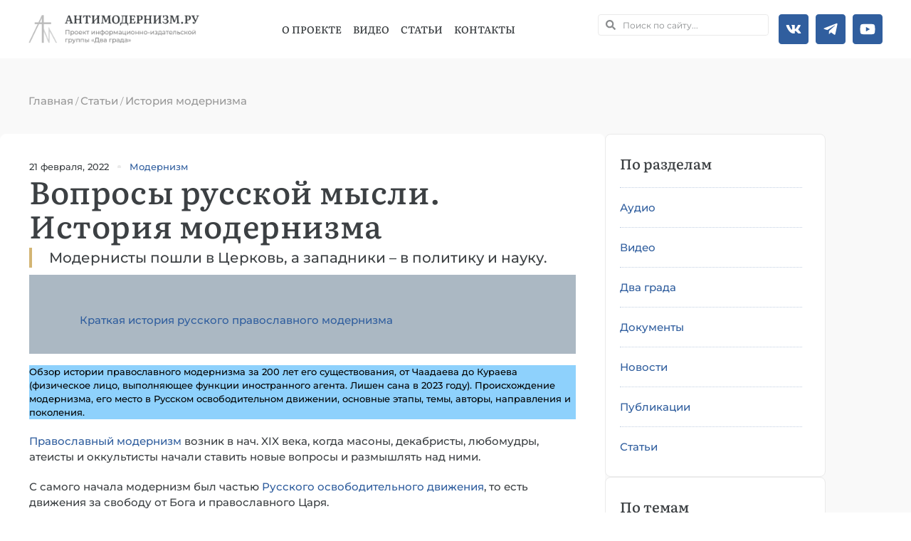

--- FILE ---
content_type: text/html; charset=UTF-8
request_url: https://antimodern.ru/voprosy-russkoj-mysli/
body_size: 48954
content:
<!doctype html><html lang=ru-RU><head><meta charset="UTF-8"><meta name="viewport" content="width=device-width, initial-scale=1"><link rel=profile href=https://gmpg.org/xfn/11><meta name='robots' content='index, follow, max-image-preview:large, max-snippet:-1, max-video-preview:-1'><style>img:is([sizes="auto" i], [sizes^="auto," i]){contain-intrinsic-size:3000px 1500px}</style><style></style><title>Вопросы русской мысли. История модернизма - Антимодернизм.ру</title><meta name="description" content="Вопросы русской мысли возникли в нач. XIX века, когда революционеры стали задумываться над уничтожением Церкви и Царства."><link rel=canonical href=https://antimodern.ru/voprosy-russkoj-mysli/ ><meta property="og:locale" content="ru_RU"><meta property="og:type" content="article"><meta property="og:title" content="Вопросы русской мысли. История модернизма - Антимодернизм.ру"><meta property="og:description" content="Вопросы русской мысли возникли в нач. XIX века, когда революционеры стали задумываться над уничтожением Церкви и Царства."><meta property="og:url" content="https://antimodern.ru/voprosy-russkoj-mysli/"><meta property="og:site_name" content="Антимодернизм.ру"><meta property="article:publisher" content="https://www.facebook.com/antimodernism"><meta property="article:author" content="https://www.facebook.com/virshila"><meta property="article:published_time" content="2022-02-21T05:20:42+00:00"><meta property="article:modified_time" content="2025-04-08T15:15:27+00:00"><meta property="og:image" content="https://antimodern.ru/wp-content/uploads/Down_with_the_eagle.jpeg"><meta property="og:image:width" content="600"><meta property="og:image:height" content="550"><meta property="og:image:type" content="image/jpeg"><meta name="author" content="Роман Вершилло"><meta name="twitter:card" content="summary_large_image"><meta name="twitter:image" content="https://antimodern.ru/wp-content/uploads/Down_with_the_eagle.jpeg"><meta name="twitter:creator" content="@antimodernisme"><meta name="twitter:site" content="@antimodernisme"><link rel=alternate type=application/rss+xml title="Антимодернизм.ру &raquo; Лента" href=https://antimodern.ru/feed/ ><link rel=alternate type=application/rss+xml title="Антимодернизм.ру &raquo; Лента комментариев" href=https://antimodern.ru/comments/feed/ ><link rel=alternate type=application/rss+xml title="Антимодернизм.ру &raquo; Лента комментариев к &laquo;Вопросы русской мысли. История модернизма&raquo;" href=https://antimodern.ru/voprosy-russkoj-mysli/feed/ ><link rel=stylesheet href=https://antimodern.ru/wp-content/cache/minify/a5ff7.css media=all><style id=classic-theme-styles-inline-css>.wp-block-button__link{color:#fff;background-color:#32373c;border-radius:9999px;box-shadow:none;text-decoration:none;padding:calc(.667em + 2px) calc(1.333em + 2px);font-size:1.125em}.wp-block-file__button{background:#32373c;color:#fff;text-decoration:none}</style><style id=global-styles-inline-css>/*<![CDATA[*/:root{--wp--preset--aspect-ratio--square:1;--wp--preset--aspect-ratio--4-3:4/3;--wp--preset--aspect-ratio--3-4:3/4;--wp--preset--aspect-ratio--3-2:3/2;--wp--preset--aspect-ratio--2-3:2/3;--wp--preset--aspect-ratio--16-9:16/9;--wp--preset--aspect-ratio--9-16:9/16;--wp--preset--color--black:#000;--wp--preset--color--cyan-bluish-gray:#abb8c3;--wp--preset--color--white:#fff;--wp--preset--color--pale-pink:#f78da7;--wp--preset--color--vivid-red:#cf2e2e;--wp--preset--color--luminous-vivid-orange:#ff6900;--wp--preset--color--luminous-vivid-amber:#fcb900;--wp--preset--color--light-green-cyan:#7bdcb5;--wp--preset--color--vivid-green-cyan:#00d084;--wp--preset--color--pale-cyan-blue:#8ed1fc;--wp--preset--color--vivid-cyan-blue:#0693e3;--wp--preset--color--vivid-purple:#9b51e0;--wp--preset--gradient--vivid-cyan-blue-to-vivid-purple:linear-gradient(135deg,rgba(6,147,227,1) 0%,rgb(155,81,224) 100%);--wp--preset--gradient--light-green-cyan-to-vivid-green-cyan:linear-gradient(135deg,rgb(122,220,180) 0%,rgb(0,208,130) 100%);--wp--preset--gradient--luminous-vivid-amber-to-luminous-vivid-orange:linear-gradient(135deg,rgba(252,185,0,1) 0%,rgba(255,105,0,1) 100%);--wp--preset--gradient--luminous-vivid-orange-to-vivid-red:linear-gradient(135deg,rgba(255,105,0,1) 0%,rgb(207,46,46) 100%);--wp--preset--gradient--very-light-gray-to-cyan-bluish-gray:linear-gradient(135deg,rgb(238,238,238) 0%,rgb(169,184,195) 100%);--wp--preset--gradient--cool-to-warm-spectrum:linear-gradient(135deg,rgb(74,234,220) 0%,rgb(151,120,209) 20%,rgb(207,42,186) 40%,rgb(238,44,130) 60%,rgb(251,105,98) 80%,rgb(254,248,76) 100%);--wp--preset--gradient--blush-light-purple:linear-gradient(135deg,rgb(255,206,236) 0%,rgb(152,150,240) 100%);--wp--preset--gradient--blush-bordeaux:linear-gradient(135deg,rgb(254,205,165) 0%,rgb(254,45,45) 50%,rgb(107,0,62) 100%);--wp--preset--gradient--luminous-dusk:linear-gradient(135deg,rgb(255,203,112) 0%,rgb(199,81,192) 50%,rgb(65,88,208) 100%);--wp--preset--gradient--pale-ocean:linear-gradient(135deg,rgb(255,245,203) 0%,rgb(182,227,212) 50%,rgb(51,167,181) 100%);--wp--preset--gradient--electric-grass:linear-gradient(135deg,rgb(202,248,128) 0%,rgb(113,206,126) 100%);--wp--preset--gradient--midnight:linear-gradient(135deg,rgb(2,3,129) 0%,rgb(40,116,252) 100%);--wp--preset--font-size--small:13px;--wp--preset--font-size--medium:20px;--wp--preset--font-size--large:36px;--wp--preset--font-size--x-large:42px;--wp--preset--spacing--20:0.44rem;--wp--preset--spacing--30:0.67rem;--wp--preset--spacing--40:1rem;--wp--preset--spacing--50:1.5rem;--wp--preset--spacing--60:2.25rem;--wp--preset--spacing--70:3.38rem;--wp--preset--spacing--80:5.06rem;--wp--preset--shadow--natural:6px 6px 9px rgba(0, 0, 0, 0.2);--wp--preset--shadow--deep:12px 12px 50px rgba(0, 0, 0, 0.4);--wp--preset--shadow--sharp:6px 6px 0px rgba(0, 0, 0, 0.2);--wp--preset--shadow--outlined:6px 6px 0px -3px rgba(255, 255, 255, 1), 6px 6px rgba(0, 0, 0, 1);--wp--preset--shadow--crisp:6px 6px 0px rgba(0, 0, 0, 1)}:where(.is-layout-flex){gap:0.5em}:where(.is-layout-grid){gap:0.5em}body .is-layout-flex{display:flex}.is-layout-flex{flex-wrap:wrap;align-items:center}.is-layout-flex>:is(*,div){margin:0}body .is-layout-grid{display:grid}.is-layout-grid>:is(*,div){margin:0}:where(.wp-block-columns.is-layout-flex){gap:2em}:where(.wp-block-columns.is-layout-grid){gap:2em}:where(.wp-block-post-template.is-layout-flex){gap:1.25em}:where(.wp-block-post-template.is-layout-grid){gap:1.25em}.has-black-color{color:var(--wp--preset--color--black) !important}.has-cyan-bluish-gray-color{color:var(--wp--preset--color--cyan-bluish-gray) !important}.has-white-color{color:var(--wp--preset--color--white) !important}.has-pale-pink-color{color:var(--wp--preset--color--pale-pink) !important}.has-vivid-red-color{color:var(--wp--preset--color--vivid-red) !important}.has-luminous-vivid-orange-color{color:var(--wp--preset--color--luminous-vivid-orange) !important}.has-luminous-vivid-amber-color{color:var(--wp--preset--color--luminous-vivid-amber) !important}.has-light-green-cyan-color{color:var(--wp--preset--color--light-green-cyan) !important}.has-vivid-green-cyan-color{color:var(--wp--preset--color--vivid-green-cyan) !important}.has-pale-cyan-blue-color{color:var(--wp--preset--color--pale-cyan-blue) !important}.has-vivid-cyan-blue-color{color:var(--wp--preset--color--vivid-cyan-blue) !important}.has-vivid-purple-color{color:var(--wp--preset--color--vivid-purple) !important}.has-black-background-color{background-color:var(--wp--preset--color--black) !important}.has-cyan-bluish-gray-background-color{background-color:var(--wp--preset--color--cyan-bluish-gray) !important}.has-white-background-color{background-color:var(--wp--preset--color--white) !important}.has-pale-pink-background-color{background-color:var(--wp--preset--color--pale-pink) !important}.has-vivid-red-background-color{background-color:var(--wp--preset--color--vivid-red) !important}.has-luminous-vivid-orange-background-color{background-color:var(--wp--preset--color--luminous-vivid-orange) !important}.has-luminous-vivid-amber-background-color{background-color:var(--wp--preset--color--luminous-vivid-amber) !important}.has-light-green-cyan-background-color{background-color:var(--wp--preset--color--light-green-cyan) !important}.has-vivid-green-cyan-background-color{background-color:var(--wp--preset--color--vivid-green-cyan) !important}.has-pale-cyan-blue-background-color{background-color:var(--wp--preset--color--pale-cyan-blue) !important}.has-vivid-cyan-blue-background-color{background-color:var(--wp--preset--color--vivid-cyan-blue) !important}.has-vivid-purple-background-color{background-color:var(--wp--preset--color--vivid-purple) !important}.has-black-border-color{border-color:var(--wp--preset--color--black) !important}.has-cyan-bluish-gray-border-color{border-color:var(--wp--preset--color--cyan-bluish-gray) !important}.has-white-border-color{border-color:var(--wp--preset--color--white) !important}.has-pale-pink-border-color{border-color:var(--wp--preset--color--pale-pink) !important}.has-vivid-red-border-color{border-color:var(--wp--preset--color--vivid-red) !important}.has-luminous-vivid-orange-border-color{border-color:var(--wp--preset--color--luminous-vivid-orange) !important}.has-luminous-vivid-amber-border-color{border-color:var(--wp--preset--color--luminous-vivid-amber) !important}.has-light-green-cyan-border-color{border-color:var(--wp--preset--color--light-green-cyan) !important}.has-vivid-green-cyan-border-color{border-color:var(--wp--preset--color--vivid-green-cyan) !important}.has-pale-cyan-blue-border-color{border-color:var(--wp--preset--color--pale-cyan-blue) !important}.has-vivid-cyan-blue-border-color{border-color:var(--wp--preset--color--vivid-cyan-blue) !important}.has-vivid-purple-border-color{border-color:var(--wp--preset--color--vivid-purple) !important}.has-vivid-cyan-blue-to-vivid-purple-gradient-background{background:var(--wp--preset--gradient--vivid-cyan-blue-to-vivid-purple) !important}.has-light-green-cyan-to-vivid-green-cyan-gradient-background{background:var(--wp--preset--gradient--light-green-cyan-to-vivid-green-cyan) !important}.has-luminous-vivid-amber-to-luminous-vivid-orange-gradient-background{background:var(--wp--preset--gradient--luminous-vivid-amber-to-luminous-vivid-orange) !important}.has-luminous-vivid-orange-to-vivid-red-gradient-background{background:var(--wp--preset--gradient--luminous-vivid-orange-to-vivid-red) !important}.has-very-light-gray-to-cyan-bluish-gray-gradient-background{background:var(--wp--preset--gradient--very-light-gray-to-cyan-bluish-gray) !important}.has-cool-to-warm-spectrum-gradient-background{background:var(--wp--preset--gradient--cool-to-warm-spectrum) !important}.has-blush-light-purple-gradient-background{background:var(--wp--preset--gradient--blush-light-purple) !important}.has-blush-bordeaux-gradient-background{background:var(--wp--preset--gradient--blush-bordeaux) !important}.has-luminous-dusk-gradient-background{background:var(--wp--preset--gradient--luminous-dusk) !important}.has-pale-ocean-gradient-background{background:var(--wp--preset--gradient--pale-ocean) !important}.has-electric-grass-gradient-background{background:var(--wp--preset--gradient--electric-grass) !important}.has-midnight-gradient-background{background:var(--wp--preset--gradient--midnight) !important}.has-small-font-size{font-size:var(--wp--preset--font-size--small) !important}.has-medium-font-size{font-size:var(--wp--preset--font-size--medium) !important}.has-large-font-size{font-size:var(--wp--preset--font-size--large) !important}.has-x-large-font-size{font-size:var(--wp--preset--font-size--x-large) !important}:where(.wp-block-post-template.is-layout-flex){gap:1.25em}:where(.wp-block-post-template.is-layout-grid){gap:1.25em}:where(.wp-block-columns.is-layout-flex){gap:2em}:where(.wp-block-columns.is-layout-grid){gap:2em}:root :where(.wp-block-pullquote){font-size:1.5em;line-height:1.6}/*]]>*/</style><link rel=stylesheet href=https://antimodern.ru/wp-content/cache/minify/009e9.css media=all><style id=rocket-lazyload-inline-css>.rll-youtube-player{position:relative;padding-bottom:56.23%;height:0;overflow:hidden;max-width:100%}.rll-youtube-player:focus-within{outline:2px solid currentColor;outline-offset:5px}.rll-youtube-player iframe{position:absolute;top:0;left:0;width:100%;height:100%;z-index:100;background:0 0}.rll-youtube-player img{bottom:0;display:block;left:0;margin:auto;max-width:100%;width:100%;position:absolute;right:0;top:0;border:none;height:auto;-webkit-transition:.4s all;-moz-transition:.4s all;transition:.4s all}.rll-youtube-player img:hover{-webkit-filter:brightness(75%)}.rll-youtube-player .play{height:100%;width:100%;left:0;top:0;position:absolute;background:url(https://antimodern.ru/wp-content/plugins/rocket-lazy-load/assets/img/youtube.png) no-repeat center;background-color:transparent !important;cursor:pointer;border:none}</style><link rel=stylesheet href=https://antimodern.ru/wp-content/cache/minify/1889b.css media=all> <script src=https://antimodern.ru/wp-content/cache/minify/d52ed.js></script> <link rel=https://api.w.org/ href=https://antimodern.ru/wp-json/ ><link rel=alternate title=JSON type=application/json href=https://antimodern.ru/wp-json/wp/v2/posts/132094><meta name="generator" content="WordPress 6.8.3"><link rel=alternate title="oEmbed (JSON)" type=application/json+oembed href="https://antimodern.ru/wp-json/oembed/1.0/embed?url=https%3A%2F%2Fantimodern.ru%2Fvoprosy-russkoj-mysli%2F"><link rel=alternate title="oEmbed (XML)" type=text/xml+oembed href="https://antimodern.ru/wp-json/oembed/1.0/embed?url=https%3A%2F%2Fantimodern.ru%2Fvoprosy-russkoj-mysli%2F&#038;format=xml"> <script async src="https://www.googletagmanager.com/gtag/js?id=G-1JF97Q2RF8"></script> <script>window.dataLayer=window.dataLayer||[];function gtag(){dataLayer.push(arguments);}
gtag('js',new Date());gtag('config','G-1JF97Q2RF8');</script>  <script >(function(m,e,t,r,i,k,a){m[i]=m[i]||function(){(m[i].a=m[i].a||[]).push(arguments)};m[i].l=1*new Date();for(var j=0;j<document.scripts.length;j++){if(document.scripts[j].src===r){return;}}k=e.createElement(t),a=e.getElementsByTagName(t)[0],k.async=1,k.src=r,a.parentNode.insertBefore(k,a)})(window,document,"script","https://mc.yandex.ru/metrika/tag.js","ym");ym(85380460,"init",{clickmap:true,trackLinks:true,accurateTrackBounce:true});</script> <noscript><div><img src=https://mc.yandex.ru/watch/85380460 style="position:absolute; left:-9999px;" alt></div></noscript><meta name="description" content="Модернисты пошли в Церковь, а западники – в политику и науку."><meta name="generator" content="Elementor 3.29.2; features: e_font_icon_svg, additional_custom_breakpoints, e_local_google_fonts; settings: css_print_method-external, google_font-enabled, font_display-swap"> <script type=application/ld+json class=saswp-schema-markup-output>[{"@context":"https:\/\/schema.org\/","@graph":[{"@type":"EducationalOrganization","@id":"https:\/\/antimodern.ru#Organization","name":"\u0410\u043d\u0442\u0438\u043c\u043e\u0434\u0435\u0440\u043d\u0438\u0437\u043c.\u0440\u0443","url":"https:\/\/antimodern.ru","sameAs":["https:\/\/twitter.com\/antimodernisme","https:\/\/www.facebook.com\/antimodernism","https:\/\/vk.com\/antimodernism"],"logo":{"@type":"ImageObject","url":"https:\/\/antimodern.ru\/wp-content\/uploads\/new_logo_full.jpg","width":"600","height":"60"},"contactPoint":{"@type":"ContactPoint","contactType":"customer support","telephone":"+ 7-925-404-44-38","url":"https:\/\/antimodern.ru\/about\/%d0%ba%d0%be%d0%bd%d1%82%d0%b0%d0%ba%d1%82%d1%8b\/"}},{"@type":"WebSite","@id":"https:\/\/antimodern.ru#website","headline":"\u0410\u043d\u0442\u0438\u043c\u043e\u0434\u0435\u0440\u043d\u0438\u0437\u043c.\u0440\u0443","name":"\u0410\u043d\u0442\u0438\u043c\u043e\u0434\u0435\u0440\u043d\u0438\u0437\u043c.\u0440\u0443","description":"\u041f\u0440\u0430\u0432\u043e\u0441\u043b\u0430\u0432\u043d\u0430\u044f \u043c\u0438\u0441\u0441\u0438\u043e\u043d\u0435\u0440\u0441\u043a\u0430\u044f \u044d\u043d\u0446\u0438\u043a\u043b\u043e\u043f\u0435\u0434\u0438\u044f","url":"https:\/\/antimodern.ru","potentialAction":{"@type":"SearchAction","target":"https:\/\/antimodern.ru?s={search_term_string}","query-input":"required name=search_term_string"},"publisher":{"@id":"https:\/\/antimodern.ru#Organization"}},{"@context":"https:\/\/schema.org\/","@type":"WebPage","@id":"https:\/\/antimodern.ru\/voprosy-russkoj-mysli\/#webpage","name":"\u0412\u043e\u043f\u0440\u043e\u0441\u044b \u0440\u0443\u0441\u0441\u043a\u043e\u0439 \u043c\u044b\u0441\u043b\u0438. \u0418\u0441\u0442\u043e\u0440\u0438\u044f \u043c\u043e\u0434\u0435\u0440\u043d\u0438\u0437\u043c\u0430","url":"https:\/\/antimodern.ru\/voprosy-russkoj-mysli\/","lastReviewed":"2025-04-08T18:15:27+03:00","dateCreated":"2022-02-21T08:20:42+03:00","inLanguage":"ru-RU","description":"\u0412\u043e\u043f\u0440\u043e\u0441\u044b \u0440\u0443\u0441\u0441\u043a\u043e\u0439 \u043c\u044b\u0441\u043b\u0438 \u0432\u043e\u0437\u043d\u0438\u043a\u043b\u0438 \u0432 \u043d\u0430\u0447. XIX \u0432\u0435\u043a\u0430, \u043a\u043e\u0433\u0434\u0430 \u0440\u0435\u0432\u043e\u043b\u044e\u0446\u0438\u043e\u043d\u0435\u0440\u044b \u0441\u0442\u0430\u043b\u0438 \u0437\u0430\u0434\u0443\u043c\u044b\u0432\u0430\u0442\u044c\u0441\u044f \u043d\u0430\u0434 \u0443\u043d\u0438\u0447\u0442\u043e\u0436\u0435\u043d\u0438\u0435\u043c \u0426\u0435\u0440\u043a\u0432\u0438 \u0438 \u0426\u0430\u0440\u0441\u0442\u0432\u0430.","keywords":"\u041c\u043e\u0434\u0435\u0440\u043d\u0438\u0437\u043c, ","reviewedBy":{"@type":"Organization","name":"\u0410\u043d\u0442\u0438\u043c\u043e\u0434\u0435\u0440\u043d\u0438\u0437\u043c.\u0440\u0443","url":"https:\/\/antimodern.ru","logo":{"@type":"ImageObject","url":"https:\/\/antimodern.ru\/wp-content\/uploads\/new_logo_full.jpg","width":600,"height":60}},"publisher":{"@type":"Organization","name":"\u0410\u043d\u0442\u0438\u043c\u043e\u0434\u0435\u0440\u043d\u0438\u0437\u043c.\u0440\u0443","url":"https:\/\/antimodern.ru","logo":{"@type":"ImageObject","url":"https:\/\/antimodern.ru\/wp-content\/uploads\/new_logo_full.jpg","width":600,"height":60}},"primaryImageOfPage":{"@id":"https:\/\/antimodern.ru\/voprosy-russkoj-mysli\/#primaryimage"},"isPartOf":{"@id":"https:\/\/antimodern.ru#website"},"breadcrumb":{"@id":"https:\/\/antimodern.ru\/voprosy-russkoj-mysli\/#breadcrumb"}},{"@type":"BreadcrumbList","@id":"https:\/\/antimodern.ru\/voprosy-russkoj-mysli\/#breadcrumb","itemListElement":[{"@type":"ListItem","position":1,"item":{"@id":"https:\/\/antimodern.ru","name":"\u0410\u043d\u0442\u0438\u043c\u043e\u0434\u0435\u0440\u043d\u0438\u0437\u043c.\u0440\u0443"}},{"@type":"ListItem","position":2,"item":{"@id":"https:\/\/antimodern.ru\/stati\/istoriya-modernizma\/","name":"\u0418\u0441\u0442\u043e\u0440\u0438\u044f \u043c\u043e\u0434\u0435\u0440\u043d\u0438\u0437\u043c\u0430"}},{"@type":"ListItem","position":3,"item":{"@id":"https:\/\/antimodern.ru\/voprosy-russkoj-mysli\/","name":"\u0412\u043e\u043f\u0440\u043e\u0441\u044b \u0440\u0443\u0441\u0441\u043a\u043e\u0439 \u043c\u044b\u0441\u043b\u0438. \u0418\u0441\u0442\u043e\u0440\u0438\u044f \u043c\u043e\u0434\u0435\u0440\u043d\u0438\u0437\u043c\u0430"}}]},{"@type":"Article","@id":"https:\/\/antimodern.ru\/voprosy-russkoj-mysli\/#Article","url":"https:\/\/antimodern.ru\/voprosy-russkoj-mysli\/","inLanguage":"ru-RU","mainEntityOfPage":"https:\/\/antimodern.ru\/voprosy-russkoj-mysli\/#webpage","headline":"\u0412\u043e\u043f\u0440\u043e\u0441\u044b \u0440\u0443\u0441\u0441\u043a\u043e\u0439 \u043c\u044b\u0441\u043b\u0438. \u0418\u0441\u0442\u043e\u0440\u0438\u044f \u043c\u043e\u0434\u0435\u0440\u043d\u0438\u0437\u043c\u0430","description":"\u0412\u043e\u043f\u0440\u043e\u0441\u044b \u0440\u0443\u0441\u0441\u043a\u043e\u0439 \u043c\u044b\u0441\u043b\u0438 \u0432\u043e\u0437\u043d\u0438\u043a\u043b\u0438 \u0432 \u043d\u0430\u0447. XIX \u0432\u0435\u043a\u0430, \u043a\u043e\u0433\u0434\u0430 \u0440\u0435\u0432\u043e\u043b\u044e\u0446\u0438\u043e\u043d\u0435\u0440\u044b \u0441\u0442\u0430\u043b\u0438 \u0437\u0430\u0434\u0443\u043c\u044b\u0432\u0430\u0442\u044c\u0441\u044f \u043d\u0430\u0434 \u0443\u043d\u0438\u0447\u0442\u043e\u0436\u0435\u043d\u0438\u0435\u043c \u0426\u0435\u0440\u043a\u0432\u0438 \u0438 \u0426\u0430\u0440\u0441\u0442\u0432\u0430.","articleBody":"\u041a\u0440\u0430\u0442\u043a\u0430\u044f \u0438\u0441\u0442\u043e\u0440\u0438\u044f \u0440\u0443\u0441\u0441\u043a\u043e\u0433\u043e \u043f\u0440\u0430\u0432\u043e\u0441\u043b\u0430\u0432\u043d\u043e\u0433\u043e \u043c\u043e\u0434\u0435\u0440\u043d\u0438\u0437\u043c\u0430    \u041e\u0431\u0437\u043e\u0440 \u0438\u0441\u0442\u043e\u0440\u0438\u0438 \u043f\u0440\u0430\u0432\u043e\u0441\u043b\u0430\u0432\u043d\u043e\u0433\u043e \u043c\u043e\u0434\u0435\u0440\u043d\u0438\u0437\u043c\u0430 \u0437\u0430 200 \u043b\u0435\u0442 \u0435\u0433\u043e \u0441\u0443\u0449\u0435\u0441\u0442\u0432\u043e\u0432\u0430\u043d\u0438\u044f, \u043e\u0442 \u0427\u0430\u0430\u0434\u0430\u0435\u0432\u0430 \u0434\u043e \u041a\u0443\u0440\u0430\u0435\u0432\u0430 (\u0444\u0438\u0437\u0438\u0447\u0435\u0441\u043a\u043e\u0435 \u043b\u0438\u0446\u043e, \u0432\u044b\u043f\u043e\u043b\u043d\u044f\u044e\u0449\u0435\u0435 \u0444\u0443\u043d\u043a\u0446\u0438\u0438 \u0438\u043d\u043e\u0441\u0442\u0440\u0430\u043d\u043d\u043e\u0433\u043e \u0430\u0433\u0435\u043d\u0442\u0430. \u041b\u0438\u0448\u0435\u043d \u0441\u0430\u043d\u0430 \u0432 2023 \u0433\u043e\u0434\u0443). \u041f\u0440\u043e\u0438\u0441\u0445\u043e\u0436\u0434\u0435\u043d\u0438\u0435 \u043c\u043e\u0434\u0435\u0440\u043d\u0438\u0437\u043c\u0430, \u0435\u0433\u043e \u043c\u0435\u0441\u0442\u043e \u0432 \u0420\u0443\u0441\u0441\u043a\u043e\u043c \u043e\u0441\u0432\u043e\u0431\u043e\u0434\u0438\u0442\u0435\u043b\u044c\u043d\u043e\u043c \u0434\u0432\u0438\u0436\u0435\u043d\u0438\u0438, \u043e\u0441\u043d\u043e\u0432\u043d\u044b\u0435 \u044d\u0442\u0430\u043f\u044b, \u0442\u0435\u043c\u044b, \u0430\u0432\u0442\u043e\u0440\u044b, \u043d\u0430\u043f\u0440\u0430\u0432\u043b\u0435\u043d\u0438\u044f \u0438 \u043f\u043e\u043a\u043e\u043b\u0435\u043d\u0438\u044f.    \u041f\u0440\u0430\u0432\u043e\u0441\u043b\u0430\u0432\u043d\u044b\u0439 \u043c\u043e\u0434\u0435\u0440\u043d\u0438\u0437\u043c \u0432\u043e\u0437\u043d\u0438\u043a \u0432 \u043d\u0430\u0447. XIX \u0432\u0435\u043a\u0430, \u043a\u043e\u0433\u0434\u0430 \u043c\u0430\u0441\u043e\u043d\u044b, \u0434\u0435\u043a\u0430\u0431\u0440\u0438\u0441\u0442\u044b, \u043b\u044e\u0431\u043e\u043c\u0443\u0434\u0440\u044b, \u0430\u0442\u0435\u0438\u0441\u0442\u044b \u0438 \u043e\u043a\u043a\u0443\u043b\u044c\u0442\u0438\u0441\u0442\u044b \u043d\u0430\u0447\u0430\u043b\u0438 \u0441\u0442\u0430\u0432\u0438\u0442\u044c \u043d\u043e\u0432\u044b\u0435 \u0432\u043e\u043f\u0440\u043e\u0441\u044b \u0438 \u0440\u0430\u0437\u043c\u044b\u0448\u043b\u044f\u0442\u044c \u043d\u0430\u0434 \u043d\u0438\u043c\u0438.     \u0421 \u0441\u0430\u043c\u043e\u0433\u043e \u043d\u0430\u0447\u0430\u043b\u0430 \u043c\u043e\u0434\u0435\u0440\u043d\u0438\u0437\u043c \u0431\u044b\u043b \u0447\u0430\u0441\u0442\u044c\u044e \u0420\u0443\u0441\u0441\u043a\u043e\u0433\u043e \u043e\u0441\u0432\u043e\u0431\u043e\u0434\u0438\u0442\u0435\u043b\u044c\u043d\u043e\u0433\u043e \u0434\u0432\u0438\u0436\u0435\u043d\u0438\u044f, \u0442\u043e \u0435\u0441\u0442\u044c \u0434\u0432\u0438\u0436\u0435\u043d\u0438\u044f \u0437\u0430 \u0441\u0432\u043e\u0431\u043e\u0434\u0443 \u043e\u0442 \u0411\u043e\u0433\u0430 \u0438 \u043f\u0440\u0430\u0432\u043e\u0441\u043b\u0430\u0432\u043d\u043e\u0433\u043e \u0426\u0430\u0440\u044f.    \u0418. \u0410. \u0412\u043b\u0430\u0434\u0438\u043c\u0438\u0440\u043e\u0432. \u00ab\u0414\u043e\u043b\u043e\u0439 \u043e\u0440\u043b\u0430!\u00bb (1917-1918).    \u0422\u0430\u043a \u043d\u0430\u0437\u044b\u0432\u0430\u0435\u043c\u044b\u0435 \u00ab\u0440\u0443\u0441\u0441\u043a\u0438\u0435 \u0432\u043e\u043f\u0440\u043e\u0441\u044b\u00bb \u043e\u043a\u0430\u0437\u0430\u043b\u0438\u0441\u044c \u043d\u0435 \u0440\u0430\u0446\u0438\u043e\u043d\u0430\u043b\u044c\u043d\u044b\u043c\u0438, \u0442\u043e \u0435\u0441\u0442\u044c \u0442\u0430\u043a\u0438\u043c\u0438, \u043a\u043e\u0442\u043e\u0440\u044b\u0435 \u043c\u043e\u0436\u043d\u043e \u0440\u0430\u0437\u0440\u0435\u0448\u0438\u0442\u044c. \u041e\u0442\u0432\u0435\u0442\u0438\u0442\u044c \u043d\u0430 \u044d\u0442\u0438 \u0432\u043e\u043f\u0440\u043e\u0441\u044b \u043c\u043e\u0436\u043d\u043e \u0431\u044b\u043b\u043e \u0442\u043e\u043b\u044c\u043a\u043e \u0441 \u043f\u043e\u043c\u043e\u0449\u044c\u044e \u0440\u0435\u0432\u043e\u043b\u044e\u0446\u0438\u043e\u043d\u043d\u043e\u0439 \u0438\u043b\u0438 \u0440\u0435\u0444\u043e\u0440\u043c\u0438\u0441\u0442\u0441\u043a\u043e\u0439 \u0442\u0430\u043a\u0442\u0438\u043a\u0438.    \u0412\u043e\u043f\u0440\u043e\u0441\u044b \u0440\u0443\u0441\u0441\u043a\u043e\u0439 \u043c\u044b\u0441\u043b\u0438 -- \u0433\u043d\u043e\u0441\u0442\u0438\u0447\u0435\u0441\u043a\u0438 \u0441\u043c\u0435\u0448\u0430\u043d\u043d\u044b\u0435, \u0430 \u043a\u043e\u043d\u043a\u0440\u0435\u0442\u043d\u043e: \u0434\u0443\u0445\u043e\u0432\u043d\u043e-\u0441\u0432\u0435\u0442\u0441\u043a\u0438\u0435. \u041e \u0441\u0432\u0435\u0442\u0441\u043a\u043e\u043c \u0441\u0442\u0430\u043b\u0438 \u0433\u043e\u0432\u043e\u0440\u0438\u0442\u044c \u043d\u0430 \u0440\u0435\u043b\u0438\u0433\u0438\u043e\u0437\u043d\u043e\u043c \u044f\u0437\u044b\u043a\u0435, \u0430 \u043e \u0440\u0435\u043b\u0438\u0433\u0438\u0438 \u2013 \u043d\u0430 \u044f\u0437\u044b\u043a\u0435 \u043e\u0431\u043c\u0438\u0440\u0449\u0435\u043d\u0438\u044f. \u042f\u0437\u044b\u043a \u044d\u0442\u043e\u0442 \u0431\u044b\u043b \u0432\u044b\u0440\u0430\u0431\u043e\u0442\u0430\u043d \u043f\u0440\u0438 \u0431\u043e\u043b\u044c\u0448\u043e\u0439 \u043f\u043e\u043c\u043e\u0449\u0438 \u0441\u043e \u0441\u0442\u043e\u0440\u043e\u043d\u044b \u0440\u043e\u043c\u0430\u043d\u0442\u0438\u0447\u0435\u0441\u043a\u043e\u0439 \u043f\u043e\u044d\u0437\u0438\u0438 \u0438 \u043f\u0440\u043e\u0437\u044b.    \u041e\u0442\u0432\u0435\u0447\u0430\u044f \u043d\u0430 \u043e\u0434\u043d\u0438 \u0438 \u0442\u0435 \u0436\u0435 \u00ab\u0440\u0443\u0441\u0441\u043a\u0438\u0435 \u0432\u043e\u043f\u0440\u043e\u0441\u044b\u00bb, \u043c\u043e\u0434\u0435\u0440\u043d\u0438\u0441\u0442\u044b \u043f\u043e\u0448\u043b\u0438 \u0432 \u0426\u0435\u0440\u043a\u043e\u0432\u044c, \u0430 \u0437\u0430\u043f\u0430\u0434\u043d\u0438\u043a\u0438 \u2013 \u0432 \u043f\u043e\u043b\u0438\u0442\u0438\u043a\u0443 \u0438 \u043d\u0430\u0443\u043a\u0443. \u0422\u0430\u043a \u043c\u043e\u0434\u0435\u0440\u043d\u0438\u0437\u043c \u0440\u043e\u0434\u0438\u043b\u0441\u044f \u0441\u0440\u0430\u0437\u0443 \u0441\u043e \u0432\u0441\u0435\u043c\u0438 \u0441\u0432\u043e\u0438\u043c\u0438 \u0442\u0435\u043c\u0430\u043c\u0438 \u0438 \u043f\u043e\u0434\u0445\u043e\u0434\u0430\u043c\u0438 \u0438 \u0437\u0430 200 \u043b\u0435\u0442 \u043d\u0435 \u0441\u0443\u043c\u0435\u043b \u0432\u044b\u0440\u0432\u0430\u0442\u044c\u0441\u044f \u0438\u0437 \u044d\u0442\u043e\u0433\u043e \u043a\u0440\u0443\u0433\u0430.    \u0427\u0435\u043c \u0438\u0441\u0442\u043e\u0440\u0438\u044f \u043c\u043e\u0434\u0435\u0440\u043d\u0438\u0437\u043c\u0430 \u043e\u0442\u043b\u0438\u0447\u0430\u0435\u0442\u0441\u044f \u043e\u0442 \u0438\u0441\u0442\u043e\u0440\u0438\u0438 \u043e\u0431\u044b\u0447\u043d\u043e\u0439?    \u0418\u0441\u0442\u043e\u0440\u0438\u044f \u0447\u0435\u043b\u043e\u0432\u0435\u0447\u0435\u0441\u0442\u0432\u0430 \u0441\u043e\u0441\u0442\u043e\u0438\u0442 \u0432 \u0442\u043e\u043c, \u0447\u0442\u043e \u043b\u044e\u0434\u0438 \u043f\u043e\u043e\u0447\u0435\u0440\u0435\u0434\u043d\u043e \u0440\u0435\u0448\u0430\u044e\u0442 \u0432\u043e\u043f\u0440\u043e\u0441\u044b, \u043a\u043e\u0442\u043e\u0440\u044b\u0435 \u043f\u0435\u0440\u0435\u0434 \u043d\u0438\u043c\u0438 \u0441\u0442\u0430\u0432\u0438\u0442 \u0411\u043e\u0433. \u041e\u0442\u0432\u0435\u0447\u0430\u0442\u044c \u043d\u0430 \u043d\u0438\u0445 \u043d\u0443\u0436\u043d\u043e \u043d\u0435 \u043e\u0442\u043a\u043b\u0430\u0434\u044b\u0432\u0430\u044f, \u043e\u0442 \u0447\u0438\u0441\u0442\u043e\u0433\u043e \u0441\u0435\u0440\u0434\u0446\u0430 \u0438 \u043d\u0430 \u044f\u0441\u043d\u043e\u043c \u044f\u0437\u044b\u043a\u0435.    \u041a\u043e\u043d\u0435\u0447\u043d\u043e, \u043e\u0442\u0432\u0435\u0447\u0430\u044e\u0442 \u043e\u0431\u044b\u0447\u043d\u043e \u043d\u0435 \u0432\u0441\u0435 \u043b\u044e\u0434\u0438, \u0430 \u0441\u0430\u043c\u044b\u0435 \u0447\u0438\u0441\u0442\u044b\u0435 \u0438\u0437 \u043d\u0438\u0445, \u00ab\u043b\u044e\u0434\u0438 \u043d\u0430 \u0432\u0441\u0435 \u0432\u0440\u0435\u043c\u0435\u043d\u0430\u00bb. \u041d\u043e \u0438 \u0434\u043b\u044f \u0442\u043e\u0433\u043e, \u0447\u0442\u043e\u0431\u044b \u043f\u0440\u0438\u043d\u044f\u0442\u044c \u044d\u0442\u0438 \u043e\u0442\u0432\u0435\u0442\u044b \u043a\u0430\u043a \u0438\u0441\u0442\u0438\u043d\u043d\u044b\u0435, \u0442\u043e\u0436\u0435 \u043d\u0443\u0436\u043d\u0430 \u0434\u0443\u0445\u043e\u0432\u043d\u0430\u044f \u0447\u0435\u0441\u0442\u043d\u043e\u0441\u0442\u044c \u0438 \u0438\u043d\u0442\u0435\u043b\u043b\u0435\u043a\u0442\u0443\u0430\u043b\u044c\u043d\u0430\u044f \u0431\u043e\u0434\u0440\u043e\u0441\u0442\u044c. \u0412\u043c\u0435\u0441\u0442\u0435 \u0432\u0441\u0435 \u044d\u0442\u0438 \u0432\u043e\u043f\u0440\u043e\u0441\u044b \u0438 \u043e\u0442\u0432\u0435\u0442\u044b \u0441\u043e\u0441\u0442\u0430\u0432\u043b\u044f\u044e\u0442, \u043f\u043e \u0441\u043b\u043e\u0432\u0443 \u041f\u0430\u0432\u043b\u0430 \u041c\u0443\u0440\u0430\u0442\u043e\u0432\u0430, \u00ab\u0447\u0440\u0435\u0437\u0432\u044b\u0447\u0430\u0439\u043d\u043e \u0434\u043e\u043b\u0433\u0443\u044e \u0438\u0441\u0442\u043e\u0440\u0438\u0447\u0435\u0441\u043a\u0443\u044e \u0436\u0438\u0437\u043d\u044c \u0420\u043e\u0441\u0441\u0438\u0438\u00bb.    \u0421 \u044d\u0442\u043e\u0439 \u0442\u043e\u0447\u043a\u0438 \u0437\u0440\u0435\u043d\u0438\u044f \u0438\u0441\u0442\u043e\u0440\u0438\u044f \u0420\u043e\u0441\u0441\u0438\u0438 \u0435\u0441\u0442\u044c \u0438\u0441\u0442\u043e\u0440\u0438\u044f \u0432\u0441\u0435 \u0431\u043e\u043b\u044c\u0448\u0435\u0439 \u044f\u0441\u043d\u043e\u0441\u0442\u0438, \u0432\u0441\u0435 \u0431\u043e\u043b\u044c\u0448\u0435\u0433\u043e \u0440\u0430\u0437\u0434\u0435\u043b\u0435\u043d\u0438\u044f \u043f\u043e\u043d\u044f\u0442\u0438\u0439.    \u041c\u043e\u0434\u0435\u0440\u043d\u0438\u0437\u043c \u043e\u0442\u043a\u0430\u0437\u044b\u0432\u0430\u0435\u0442\u0441\u044f \u0441\u043b\u044b\u0448\u0430\u0442\u044c \u0438 \u043e\u0442\u0432\u0435\u0447\u0430\u0442\u044c    \u0418\u0441\u0442\u043e\u0440\u0438\u044f \u043c\u043e\u0434\u0435\u0440\u043d\u0438\u0437\u043c\u0430 \u0435\u0441\u0442\u044c \u0438\u0441\u0442\u043e\u0440\u0438\u044f \u0432\u0441\u0435 \u0431\u043e\u043b\u044c\u0448\u0435\u0439 \u043d\u0435\u044f\u0441\u043d\u043e\u0441\u0442\u0438, \u0432\u0441\u0435 \u0431\u043e\u043b\u044c\u0448\u0435\u0433\u043e \u0441\u043c\u0435\u0448\u0435\u043d\u0438\u044f \u043f\u043e\u043d\u044f\u0442\u0438\u0439. \u041e\u043d\u0430 \u043d\u0430\u0447\u0438\u043d\u0430\u0435\u0442\u0441\u044f \u0442\u043e\u0433\u0434\u0430, \u043a\u043e\u0433\u0434\u0430 \u0447\u0435\u043b\u043e\u0432\u0435\u043a \u043f\u0435\u0440\u0435\u0441\u0442\u0430\u0435\u0442 \u043e\u0442\u0432\u0435\u0447\u0430\u0442\u044c \u043d\u0430 \u0432\u043e\u043f\u0440\u043e\u0441\u044b, \u043a\u043e\u0442\u043e\u0440\u044b\u0435 \u0441\u0442\u0430\u0432\u0438\u0442 \u0413\u043e\u0441\u043f\u043e\u0434\u044c \u0411\u043e\u0433. \u0427\u0442\u043e\u0431\u044b \u043d\u0435 \u0441\u043b\u044b\u0448\u0430\u0442\u044c \u044d\u0442\u0438\u0445 \u0432\u043e\u043f\u0440\u043e\u0441\u043e\u0432, \u043d\u043e\u0432\u044b\u0439 \u0447\u0435\u043b\u043e\u0432\u0435\u043a \u0438\u0437\u043e\u0431\u0440\u0435\u0442\u0430\u0435\u0442 \u0441\u0432\u043e\u0439 \u043d\u0430\u0431\u043e\u0440 \u043f\u0440\u043e\u0431\u043b\u0435\u043c. \u0418\u0437 \u044d\u0442\u043e\u0433\u043e \u0432\u044b\u0442\u0435\u043a\u0430\u044e\u0442 \u0437\u0430\u0431\u043b\u0443\u0436\u0434\u0435\u043d\u0438\u044f \u0438 \u0433\u0440\u0435\u0445\u0438, \u043d\u043e \u043c\u043e\u0434\u0435\u0440\u043d\u0438\u0441\u0442 \u043d\u0435\u0434\u043e\u0441\u0442\u0430\u0442\u043e\u0447\u043d\u043e \u0447\u0435\u0441\u0442\u0435\u043d, \u0447\u0442\u043e\u0431\u044b \u0437\u0430\u0434\u0443\u043c\u0430\u0442\u044c\u0441\u044f \u043e \u043d\u0438\u0445.    \u0412 \u0440\u0435\u0437\u0443\u043b\u044c\u0442\u0430\u0442\u0435, \u043a \u043d\u0430\u0447\u0430\u043b\u0443 XXI \u0432\u0435\u043a\u0430 \u043d\u0438 \u043e\u0434\u0438\u043d \u0438\u0437 \u0432\u043e\u043f\u0440\u043e\u0441\u043e\u0432, \u043f\u043e\u0441\u0442\u0430\u0432\u043b\u0435\u043d\u043d\u044b\u0445 \u0432 \u043d\u043e\u0432\u0435\u0439\u0448\u0435\u0439 \u0420\u0443\u0441\u0441\u043a\u043e\u0439 \u0438\u0441\u0442\u043e\u0440\u0438\u0438, \u043d\u0435 \u0431\u044b\u043b \u0440\u0435\u0448\u0435\u043d. \u0412\u0441\u0435 \u0438\u0437\u043e\u0432\u0440\u0430\u043b\u0438\u0441\u044c, \u0437\u0430\u0441\u0442\u0430\u0432\u0438\u043b\u0438 \u0434\u0440\u0443\u0433 \u0434\u0440\u0443\u0433\u0430 \u0437\u0430\u0431\u044b\u0442\u044c \u043e \u043d\u0435\u0440\u0435\u0448\u0435\u043d\u043d\u044b\u0445 \u0432\u043e\u043f\u0440\u043e\u0441\u0430\u0445. \u0422\u0430\u043a \u0441\u043a\u0430\u0437\u0430\u0442\u044c, \u0437\u0430\u043c\u0435\u043b\u0438 \u043c\u0443\u0441\u043e\u0440 \u043f\u043e\u0434 \u043a\u043e\u0432\u0435\u0440 \u0432\u043c\u0435\u0441\u0442\u043e \u0442\u043e\u0433\u043e, \u0447\u0442\u043e\u0431\u044b \u0432\u044b\u043d\u0435\u0441\u0442\u0438 \u043d\u0430 \u043f\u043e\u043c\u043e\u0439\u043a\u0443.    \u041d\u0438 \u043e\u0431\u043d\u043e\u0432\u043b\u0435\u043d\u0447\u0435\u0441\u0442\u0432\u043e, \u043d\u0438 \u0441\u0435\u0440\u0433\u0438\u0430\u043d\u0441\u0442\u0432\u043e \u043d\u0435 \u043f\u043e\u043b\u0443\u0447\u0438\u043b\u0438 \u0434\u043e\u043b\u0436\u043d\u043e\u0439 \u043e\u0446\u0435\u043d\u043a\u0438. \u041d\u0435 \u0440\u0435\u0448\u0435\u043d\u044b \u0438 \u0441\u043f\u0435\u0446\u0438\u0444\u0438\u0447\u0435\u0441\u043a\u0438 \u0440\u0443\u0441\u0441\u043a\u0438\u0435 \u043f\u0440\u043e\u0431\u043b\u0435\u043c\u044b: \u0432 \u0447\u0435\u043c \u0434\u043e\u043b\u0436\u043d\u043e \u0441\u043e\u0441\u0442\u043e\u044f\u0442\u044c \u043f\u043e\u0447\u0438\u0442\u0430\u043d\u0438\u0435 \u0426\u0430\u0440\u044f-\u041c\u0443\u0447\u0435\u043d\u0438\u043a\u0430 \u0438 \u041d\u043e\u0432\u043e\u043c\u0443\u0447\u0435\u043d\u0438\u043a\u043e\u0432, \u043a\u0430\u043a\u043e\u0432\u0430 \u0440\u043e\u043b\u044c 1917 \u0433\u043e\u0434\u0430. \u041e\u0431\u043e \u0432\u0441\u0435\u043c \u044d\u0442\u043e\u043c \u0437\u0430\u043f\u0440\u0435\u0449\u0435\u043d\u043e \u0434\u0438\u0441\u0446\u0438\u043f\u043b\u0438\u043d\u0438\u0440\u043e\u0432\u0430\u043d\u043d\u043e \u043c\u044b\u0441\u043b\u0438\u0442\u044c \u0438 \u043f\u0440\u044f\u043c\u043e \u0433\u043e\u0432\u043e\u0440\u0438\u0442\u044c. \u0412\u043c\u0435\u0441\u0442\u043e \u043e\u0442\u0432\u0435\u0442\u043e\u0432 \u0437\u0434\u0435\u0441\u044c \u043e\u0434\u043d\u0438 \u043b\u0438\u0448\u044c \u043e\u0442\u0433\u043e\u0432\u043e\u0440\u043a\u0438.    \u0413\u043b\u0430\u0432\u043d\u044b\u0435 \u0432\u043e\u043f\u0440\u043e\u0441\u044b \u0440\u0443\u0441\u0441\u043a\u043e\u0439 \u0436\u0438\u0437\u043d\u0438    \u0420\u0443\u0441\u0441\u043a\u0430\u044f \u043e\u0441\u0432\u043e\u0431\u043e\u0434\u0438\u0442\u0435\u043b\u044c\u043d\u0430\u044f \u043c\u044b\u0441\u043b\u044c \u0438\u0441\u043a\u0430\u043b\u0430 \u043f\u0443\u0442\u0438 \u043a \u043e\u0441\u0432\u043e\u0431\u043e\u0436\u0434\u0435\u043d\u0438\u044e \u043e\u0442 \u0445\u0440\u0438\u0441\u0442\u0438\u0430\u043d\u0441\u043a\u043e\u0433\u043e \u0433\u043e\u0441\u0443\u0434\u0430\u0440\u0441\u0442\u0432\u0430 \u0438 \u0426\u0435\u0440\u043a\u0432\u0438. \u0422\u0430\u043a \u043a\u0430\u043a \u043f\u0440\u043e\u0431\u043b\u0435\u043c\u0430 \u0431\u044b\u043b\u0430 \u043c\u043e\u0440\u0430\u043b\u044c\u043d\u043e \u0438 \u0440\u0430\u0446\u0438\u043e\u043d\u0430\u043b\u044c\u043d\u043e \u043d\u0435\u0440\u0430\u0437\u0440\u0435\u0448\u0438\u043c\u0430, \u0442\u043e \u043f\u0435\u0440\u0435\u0448\u043b\u0438 \u043a \u043f\u0440\u0430\u043a\u0442\u0438\u043a\u0435. \u041f\u0440\u0430\u043a\u0442\u0438\u043a\u0430 \u0442\u0440\u0435\u0431\u043e\u0432\u0430\u043b\u0430 \u043f\u0440\u0435\u0436\u0434\u0435 \u0432\u0441\u0435\u0433\u043e \"\u043f\u043e\u043b\u043d\u043e\u0433\u043e \u0438 \u043e\u0442\u043a\u0440\u043e\u0432\u0435\u043d\u043d\u043e\u0433\u043e \u0443\u043d\u0438\u0447\u0442\u043e\u0436\u0435\u043d\u0438\u044f \u043c\u044b\u0441\u043b\u0438\", \u043f\u043e \u0432\u044b\u0440\u0430\u0436\u0435\u043d\u0438\u044e \u0413\u0443\u0441\u0442\u0430\u0432\u0430 \u0428\u043f\u0435\u0442\u0430.    \u0423\u043d\u0438\u0447\u0442\u043e\u0436\u0435\u043d\u0438\u0435 \u043c\u044b\u0441\u043b\u0438    \u0417\u0434\u0435\u0441\u044c \u0432\u043e\u044e\u044e\u0442 \u043f\u0440\u043e\u0442\u0438\u0432 \u043c\u044b\u0441\u043b\u0438, \u043f\u043e\u0442\u043e\u043c\u0443 \u0447\u0442\u043e \u043e\u043d\u0430 \u0441\u0443\u0434\u0438\u0442 \u0431\u0435\u0437\u043c\u044b\u0441\u043b\u0438\u0435 \u0438 \u0438\u0434\u0435\u043e\u043b\u043e\u0433\u0438\u0447\u0435\u0441\u043a\u0443\u044e \u0433\u043b\u0443\u043f\u043e\u0441\u0442\u044c. \u0423\u043d\u0438\u0447\u0442\u043e\u0436\u0435\u043d\u0438\u0435 \u043c\u044b\u0441\u043b\u0438 \u043f\u043e\u0437\u0432\u043e\u043b\u044f\u0435\u0442 \u043d\u0430\u0445\u043e\u0434\u0438\u0442\u044c\u0441\u044f \u0432 \u0426\u0435\u0440\u043a\u0432\u0438 \u043b\u0438\u0446\u0430\u043c, \u043d\u0435 \u0438\u043c\u0435\u044e\u0449\u0438\u043c \u0445\u0440\u0438\u0441\u0442\u0438\u0430\u043d\u0441\u043a\u043e\u0439 \u0432\u0435\u0440\u044b.    \u041f\u043e\u043b\u043d\u043e\u0435 \u0438 \u043e\u0442\u043a\u0440\u043e\u0432\u0435\u043d\u043d\u043e\u0435 \u0443\u043d\u0438\u0447\u0442\u043e\u0436\u0435\u043d\u0438\u0435 \u043c\u044b\u0441\u043b\u0438 \u043f\u0440\u0438\u043d\u0435\u0441\u043b\u043e \u00ab\u0433\u043e\u0440\u0435 \u0443\u043c\u0443\u00bb, \u043a\u0430\u043a \u043d\u0430\u0437\u044b\u0432\u0430\u043b\u0430\u0441\u044c \u043f\u0435\u0440\u0432\u043e\u043d\u0430\u0447\u0430\u043b\u044c\u043d\u043e \u043a\u043e\u043c\u0435\u0434\u0438\u044f \u0413\u0440\u0438\u0431\u043e\u0435\u0434\u043e\u0432\u0430. \u0421\u044e\u0434\u0430 \u0436\u0435 \u043e\u0442\u043d\u043e\u0441\u0438\u0442\u0441\u044f \u0438 \u0430\u043c\u043e\u0440\u0430\u043b\u0438\u0437\u043c, \u0442\u043e \u0435\u0441\u0442\u044c \u043e\u0442\u043a\u0430\u0437 \u043e\u0442 \u043e\u0442\u0432\u0435\u0442\u0441\u0442\u0432\u0435\u043d\u043d\u043e\u0433\u043e \u043d\u0440\u0430\u0432\u0441\u0442\u0432\u0435\u043d\u043d\u043e\u0433\u043e \u0441\u0443\u0436\u0434\u0435\u043d\u0438\u044f. \u0422\u0435\u043f\u0435\u0440\u044c \u043f\u0440\u0435\u0434\u044a\u044f\u0432\u043b\u044f\u044e\u0442\u0441\u044f \u043f\u043e\u043d\u0438\u0436\u0435\u043d\u043d\u044b\u0435 \u0442\u0440\u0435\u0431\u043e\u0432\u0430\u043d\u0438\u044f \u043d\u0435 \u0442\u043e\u043b\u044c\u043a\u043e \u043a \u0440\u0430\u0437\u0443\u043c\u0443, \u043d\u043e \u0438 \u043a \u043d\u0440\u0430\u0432\u0441\u0442\u0432\u0435\u043d\u043d\u043e\u0441\u0442\u0438, \u0430 \u043f\u0440\u0435\u0436\u0434\u0435 \u0432\u0441\u0435\u0433\u043e \u2013 \u043a \u0432\u0435\u0440\u0435.    \u041e\u0441\u043d\u043e\u0432\u043d\u044b\u043c \u043c\u0435\u0442\u043e\u0434\u043e\u043c \u043f\u0443\u0431\u043b\u0438\u0446\u0438\u0441\u0442\u0438\u043a\u0438, \u043d\u0430\u0443\u043a\u0438, \u043e\u0431\u0440\u0430\u0437\u043e\u0432\u0430\u043d\u0438\u044f \u0438 \u0432\u043e\u0441\u043f\u0438\u0442\u0430\u043d\u0438\u044f \u0441\u0442\u0430\u043b\u0430 \u0441\u0438\u0441\u0442\u0435\u043c\u0430\u0442\u0438\u0447\u0435\u0441\u043a\u0430\u044f \u0438\u0433\u0440\u0430 \u043d\u0430 \u0438\u043d\u0442\u0435\u043b\u043b\u0435\u043a\u0442\u0443\u0430\u043b\u044c\u043d\u043e\u0435 \u043f\u043e\u043d\u0438\u0436\u0435\u043d\u0438\u0435, \u043f\u0440\u0430\u043a\u0442\u0438\u0446\u0438\u0437\u043c (\u00ab\u0420\u0435\u043b\u0438\u0433\u0438\u044f \u043d\u0443\u0436\u043d\u0430 \u0434\u043b\u044f\u2026\u00bb; \u00ab\u0418\u0441\u043a\u0443\u0441\u0441\u0442\u0432\u043e \u043d\u0443\u0436\u043d\u043e \u0434\u043b\u044f\u2026\u00bb).    \u0410\u043d\u0442\u0438\u0438\u043d\u0442\u0435\u043b\u043b\u0435\u043a\u0442\u0443\u0430\u043b\u0438\u0437\u043c \u0440\u0430\u0437\u0432\u044f\u0437\u0430\u043b \u0440\u0443\u043a\u0438 \u0434\u043b\u044f \u0434\u0435\u044f\u0442\u0435\u043b\u044c\u043d\u043e\u0441\u0442\u0438. \u0422\u0430\u043a \u0440\u043e\u0434\u0438\u043b\u0430\u0441\u044c \u0440\u0443\u0441\u0441\u043a\u0430\u044f \u0438\u043d\u0442\u0435\u043b\u043b\u0438\u0433\u0435\u043d\u0446\u0438\u044f: \u043e\u043f\u043f\u043e\u0437\u0438\u0446\u0438\u043e\u043d\u043d\u0430\u044f \u0438 \u043b\u043e\u044f\u043b\u044c\u043d\u0430\u044f, \u043b\u0438\u0431\u0435\u0440\u0430\u043b\u044c\u043d\u0430\u044f \u0438 \u0441\u043e\u0446\u0438\u0430\u043b\u0438\u0441\u0442\u0438\u0447\u0435\u0441\u043a\u0430\u044f, \u0430\u043c\u043e\u0440\u0430\u043b\u044c\u043d\u0430\u044f \u0438 \u0430\u0442\u0435\u0438\u0441\u0442\u0438\u0447\u0435\u0441\u043a\u0430\u044f.    \u0421\u0430\u043c\u043e\u0431\u044b\u0442\u043d\u043e\u0441\u0442\u044c    \u0412\u0442\u043e\u0440\u0430\u044f \u043f\u043e \u0437\u043d\u0430\u0447\u0438\u043c\u043e\u0441\u0442\u0438 \u0442\u0435\u043c\u0430 \u0440\u0443\u0441\u0441\u043a\u043e\u0439 \u043c\u044b\u0441\u043b\u0438 - \u0440\u043e\u043c\u0430\u043d\u0442\u0438\u0447\u0435\u0441\u043a\u0430\u044f \u043f\u043e \u0441\u0432\u043e\u0435\u043c\u0443 \u043f\u0440\u043e\u0438\u0441\u0445\u043e\u0436\u0434\u0435\u043d\u0438\u044e \u2013 \u044d\u0442\u043e \u0432\u043e\u043f\u0440\u043e\u0441 \u043e \u0441\u0430\u043c\u043e\u0431\u044b\u0442\u043d\u043e\u0441\u0442\u0438, \u0441\u0432\u043e\u0435\u043e\u0431\u0440\u0430\u0437\u0438\u0438, \u0441\u0430\u043c\u043e\u0441\u0442\u043e\u044f\u0442\u0435\u043b\u044c\u043d\u043e\u0441\u0442\u0438 \u041f\u0440\u0430\u0432\u043e\u0441\u043b\u0430\u0432\u0438\u044f, \u0420\u043e\u0441\u0441\u0438\u0438, \u0440\u0443\u0441\u0441\u043a\u0438\u0445.    \u042d\u0442\u043e \u0442\u0430\u043a\u0436\u0435 \u043e\u0442\u043a\u0440\u044b\u0432\u0430\u0435\u0442 \u043f\u0443\u0442\u044c \u043a \u0431\u0435\u0437\u0434\u0443\u043c\u043d\u043e\u0439 \u0434\u0435\u044f\u0442\u0435\u043b\u044c\u043d\u043e\u0441\u0442\u0438 \u043f\u043e \u0443\u043d\u0438\u0447\u0442\u043e\u0436\u0435\u043d\u0438\u044e, \u00ab\u0432\u043e\u0437\u0440\u043e\u0436\u0434\u0435\u043d\u0438\u044e\u00bb \u0438 \u0438\u0437\u043c\u0435\u043d\u0435\u043d\u0438\u044e.    \u0421\u0430\u043c\u043e\u0431\u044b\u0442\u043d\u043e\u0441\u0442\u044c \u0420\u043e\u0441\u0441\u0438\u0438    \u041c\u043e\u0434\u0435\u0440\u043d\u0438\u0441\u0442\u044b \u0432\u043c\u0435\u0441\u0442\u0435 \u0441 \u0434\u0440\u0443\u0433\u0438\u043c\u0438 \u0440\u0435\u0432\u043e\u043b\u044e\u0446\u0438\u043e\u043d\u0435\u0440\u0430\u043c\u0438 \u0437\u0430\u0434\u0443\u043c\u0430\u043b\u0438\u0441\u044c \u043f\u0440\u0435\u0436\u0434\u0435 \u0432\u0441\u0435\u0433\u043e \u043d\u0430\u0434 \u0442\u0435\u043c, \u0447\u0442\u043e \u0442\u0430\u043a\u043e\u0435 \u0420\u043e\u0441\u0441\u0438\u044f. \u0421\u0430\u043c\u043e\u0431\u044b\u0442\u043d\u0430 \u043e\u043d\u0430 \u0438\u043b\u0438 \u043f\u043e\u0434\u0440\u0430\u0436\u0430\u0442\u0435\u043b\u044c\u043d\u0430? \u0427\u0435\u043c \u043e\u0442\u043b\u0438\u0447\u0430\u0435\u0442\u0441\u044f \u043e\u0442 \u0412\u043e\u0441\u0442\u043e\u043a\u0430 \u0438 \u0417\u0430\u043f\u0430\u0434\u0430, \u0438 \u0432 \u043a\u0430\u043a\u0443\u044e \u0441\u0442\u043e\u0440\u043e\u043d\u0443: \u0432 \u043b\u0443\u0447\u0448\u0443\u044e \u0438\u043b\u0438 \u0445\u0443\u0434\u0448\u0443\u044e? \u0412\u043e\u0437\u043d\u0438\u043a\u043b\u0438 \u043f\u0440\u043e\u0431\u043b\u0435\u043c\u044b \u043d\u0430\u0440\u043e\u0434\u0430, \u043d\u0430\u0440\u043e\u0434\u043d\u043e\u0441\u0442\u0438, \u0446\u0438\u0432\u0438\u043b\u0438\u0437\u0430\u0446\u0438\u0438, \u0440\u0430\u0437\u043c\u044b\u0448\u043b\u0435\u043d\u0438\u044f \u043d\u0430\u0434 \u0440\u0443\u0441\u0441\u043a\u0438\u043c \u0447\u0435\u043b\u043e\u0432\u0435\u043a\u043e\u043c.     \u0412\u043e\u043f\u0440\u043e\u0441 \u043f\u0440\u0438\u043e\u0431\u0440\u0435\u0442\u0430\u043b \u0444\u0438\u043b\u043e\u0441\u043e\u0444\u0441\u043a\u043e-\u0438\u0441\u0442\u043e\u0440\u0438\u0447\u0435\u0441\u043a\u0438\u0439 \u043e\u0442\u0442\u0435\u043d\u043e\u043a: \u043a\u0430\u043a \u0432\u043e\u0437\u043c\u043e\u0436\u043d\u0430 \u0442\u0430\u043a\u0430\u044f \u0441\u0442\u0440\u0430\u043d\u0430 \u043a\u0430\u043a \u0420\u043e\u0441\u0441\u0438\u044f? \u0414\u043e\u0441\u0442\u0438\u0433\u043b\u0430 \u043b\u0438 \u043e\u043d\u0430 \u043f\u043e\u043b\u043d\u043e\u0442\u044b \u0432 \u0441\u0432\u043e\u0435\u043c \u0444\u043e\u0440\u043c\u0438\u0440\u043e\u0432\u0430\u043d\u0438\u0438, \u043f\u0440\u0435\u0442\u0435\u0440\u043f\u0435\u0432\u0430\u0435\u0442 \u0440\u0430\u0441\u0446\u0432\u0435\u0442 \u0438\u043b\u0438 \u0443\u043f\u0430\u0434\u043e\u043a?    \u041e\u0442\u0432\u0435\u0442\u044b \u0438\u0441\u043a\u0430\u043b\u0438 \u0432 \u043f\u0440\u043e\u0448\u043b\u043e\u043c, \u0432 \u0431\u0443\u0434\u0443\u0449\u0435\u043c, \u0441\u043f\u043e\u0440\u0438\u043b\u0438 \u043e \u0441\u0442\u0430\u0440\u043e\u0441\u0442\u0438 \u0438\u043b\u0438 \u043c\u043e\u043b\u043e\u0434\u043e\u0441\u0442\u0438 \u0420\u043e\u0441\u0441\u0438\u0438. \u041f\u0440\u0430\u0437\u0434\u043d\u0430\u044f \u0443\u043c\u0441\u0442\u0432\u0435\u043d\u043d\u0430\u044f \u0433\u0438\u043c\u043d\u0430\u0441\u0442\u0438\u043a\u0430 \u043f\u0440\u0438\u043e\u0431\u0440\u0435\u0442\u0430\u0435\u0442 \u0441\u0430\u043c\u044b\u0435 \u0440\u0430\u0437\u043d\u044b\u0435 \u0444\u043e\u0440\u043c\u044b: \u043e\u0442 \u0440\u0443\u0441\u0441\u043a\u043e\u0433\u043e \u043c\u0435\u0441\u0441\u0438\u0430\u043d\u0438\u0437\u043c\u0430 \u0434\u043e \u043f\u043e\u043b\u043d\u043e\u0433\u043e \u0443\u043d\u0438\u0436\u0435\u043d\u0438\u044f \u0420\u043e\u0441\u0441\u0438\u0438.    \u0412\u043e \u0432\u0441\u0435\u0445 \u0432\u0430\u0440\u0438\u0430\u043d\u0442\u0430\u0445 \u0438 \u0432\u044b\u0432\u043e\u0434\u0430\u0445 \u043c\u044b\u0441\u043b\u044c \u043e\u0441\u0442\u0430\u0435\u0442\u0441\u044f \u0441\u0442\u043e\u044f\u0442\u044c \u043d\u0430 \u043c\u0435\u0441\u0442\u0435, \u043d\u043e \u0440\u0443\u043a\u043e\u0432\u043e\u0434\u0441\u0442\u0432\u0443\u0435\u0442 \u043a \u0442\u0435\u043c \u0438\u043b\u0438 \u0438\u043d\u044b\u043c \u0434\u0435\u0439\u0441\u0442\u0432\u0438\u044f\u043c.    \u0412\u0442\u043e\u0440\u043e\u0441\u0442\u0435\u043f\u0435\u043d\u043d\u044b\u0435 \u0432\u043e\u043f\u0440\u043e\u0441\u044b    \u0418\u0437 \u0434\u0432\u0443\u0445 \u0433\u043b\u0430\u0432\u043d\u044b\u0445 \u0442\u0435\u043c \u0432\u044b\u0442\u0435\u043a\u0430\u044e\u0442 \u0432\u0442\u043e\u0440\u043e\u0441\u0442\u0435\u043f\u0435\u043d\u043d\u044b\u0435. \u041d\u0435\u043a\u043e\u0442\u043e\u0440\u044b\u0435 \u0438\u0437 \u043d\u0438\u0445 \u043c\u044b \u043f\u0435\u0440\u0435\u0447\u0438\u0441\u043b\u0438\u043c, \u0447\u0442\u043e\u0431\u044b \u043f\u043e\u043a\u0430\u0437\u0430\u0442\u044c, \u043a\u0430\u043a \u0434\u0432\u0435 \u043e\u0441\u043d\u043e\u0432\u043d\u044b\u0435 \u0442\u0435\u043c\u044b \u0432\u0431\u0438\u0440\u0430\u044e\u0442 \u0432 \u0441\u0435\u0431\u044f \u043c\u0435\u043d\u044c\u0448\u0438\u0435, \u0438 \u0438\u043d\u043e\u0433\u0434\u0430 \u0441\u043e\u0432\u0441\u0435\u043c \u043f\u043e\u0441\u0442\u043e\u0440\u043e\u043d\u043d\u0438\u0435 \u0438\u0441\u0442\u043e\u0447\u043d\u0438\u043a\u0438 \u043c\u044b\u0441\u043b\u0438.    \u0421\u043c\u0435\u0448\u0435\u043d\u0438\u0435     \u041c\u043e\u043d\u0438\u0437\u043c. \u041f\u043e\u0438\u0441\u043a \u0446\u0435\u043b\u043e\u0441\u0442\u043d\u043e\u0433\u043e \u0437\u043d\u0430\u043d\u0438\u044f, \u0441\u0438\u043d\u0442\u0435\u0437\u0430 \u0438\u0441\u043a\u0443\u0441\u0441\u0442\u0432.    \u0421\u043c\u0435\u0448\u0435\u043d\u0438\u0435 \u0434\u0443\u0445\u043e\u0432\u043d\u043e\u0433\u043e \u0438 \u0441\u0432\u0435\u0442\u0441\u043a\u043e\u0433\u043e.    \u041a\u043e\u043b\u043b\u0435\u043a\u0442\u0438\u0432\u043d\u043e\u0435 \u0441\u043f\u0430\u0441\u0435\u043d\u0438\u0435;    \u041a\u043e\u043b\u043b\u0435\u043a\u0442\u0438\u0432\u043d\u044b\u0439 (\u0441\u043e\u0431\u043e\u0440\u043d\u044b\u0439) \u0440\u0430\u0437\u0443\u043c.    \u041f\u0440\u0435\u043e\u0434\u043e\u043b\u0435\u043d\u0438\u0435 \u0440\u0430\u0437\u0440\u044b\u0432\u043e\u0432, \u043c\u0438\u0444\u0438\u0447\u0435\u0441\u043a\u0438\u0445 \u0438 \u0438\u0441\u0442\u0438\u043d\u043d\u044b\u0445.     \u041f\u0440\u0430\u043a\u0442\u0438\u043a\u0430     \u041f\u0440\u0430\u043a\u0442\u0438\u043a\u0430, \u0438 \u0435\u0435 \u0440\u0430\u0437\u043d\u043e\u0432\u0438\u0434\u043d\u043e\u0441\u0442\u044c: \u0442\u0432\u043e\u0440\u0447\u0435\u0441\u0442\u0432\u043e, \u0432 \u043a\u043e\u0442\u043e\u0440\u043e\u043c \u0441\u043e\u0447\u0435\u0442\u0430\u0435\u0442\u0441\u044f \u043f\u0440\u0430\u043a\u0442\u0438\u0446\u0438\u0437\u043c \u0438 \u043f\u043e\u0438\u0441\u043a \u0441\u0430\u043c\u043e\u0431\u044b\u0442\u043d\u043e\u0441\u0442\u0438.    \u0421\u043f\u0430\u0441\u0435\u043d\u0438\u0435 \u043f\u0440\u0430\u043a\u0442\u0438\u0447\u0435\u0441\u043a\u043e\u0435;    \u0410\u043c\u043e\u0440\u0430\u043b\u0438\u0437\u043c, \u043d\u043e\u0432\u0430\u044f \u043d\u0440\u0430\u0432\u0441\u0442\u0432\u0435\u043d\u043d\u043e\u0441\u0442\u044c.    \u0412\u043e\u0437\u043c\u043e\u0436\u043d\u043e \u043b\u0438 \u0442\u0432\u043e\u0440\u0447\u0435\u0441\u0442\u0432\u043e? \u041d\u0443\u0436\u043d\u043e \u043b\u0438 \u0438\u0441\u043a\u0443\u0441\u0441\u0442\u0432\u043e, \u0432 \u0442\u043e\u043c \u0447\u0438\u0441\u043b\u0435 \u0432 \u0426\u0435\u0440\u043a\u0432\u0438?    \u041f\u0440\u0430\u043a\u0442\u0438\u0446\u0438\u0437\u043c \u0432\u044b\u0440\u0430\u0437\u0438\u043b\u0441\u044f \u0432 \u0426\u0435\u0440\u043a\u043e\u0432\u043d\u043e\u0439 \u0440\u0435\u0444\u043e\u0440\u043c\u0435, \u043a\u0430\u043a \u043e\u0442\u0432\u0435\u0442 \u043d\u0430 \u0432\u043e\u043f\u0440\u043e\u0441: \u0447\u0442\u043e \u0434\u0435\u043b\u0430\u0442\u044c \u0441 \u0426\u0435\u0440\u043a\u043e\u0432\u044c\u044e?    \u041b\u0438\u0442\u0443\u0440\u0433\u0438\u0447\u0435\u0441\u043a\u0430\u044f \u0440\u0435\u0444\u043e\u0440\u043c\u0430 \u043e\u0442\u0432\u0435\u0447\u0430\u0435\u0442 \u043d\u0430 \u0432\u043e\u043f\u0440\u043e\u0441, \u0447\u0442\u043e \u0434\u0435\u043b\u0430\u0442\u044c \u0432 \u0445\u0440\u0430\u043c\u0435.    \u042d\u043a\u0443\u043c\u0435\u043d\u0438\u0437\u043c \u2013 \u044d\u0442\u043e \u0442\u043e\u0436\u0435 \u043d\u0435 \u0443\u0447\u0435\u043d\u0438\u0435 \u043e \u0426\u0435\u0440\u043a\u0432\u0438, \u0430 \u00ab\u0441\u043e\u0432\u043c\u0435\u0441\u0442\u043d\u0430\u044f \u0436\u0438\u0437\u043d\u044c\u00bb, \u0440\u0430\u0437\u0433\u043e\u0432\u043e\u0440\u044b \u0432\u043e \u0438\u043c\u044f \u0432\u0437\u0430\u0438\u043c\u043e\u043f\u043e\u043d\u0438\u043c\u0430\u043d\u0438\u044f, \u0438, \u043d\u0430\u043a\u043e\u043d\u0435\u0446, \u0432 \u043d\u0430\u0448\u0438 \u0434\u043d\u0438: \u0441\u043e\u0446\u0438\u0430\u043b\u044c\u043d\u044b\u0439 \u044d\u043a\u0443\u043c\u0435\u043d\u0438\u0437\u043c, \u043a\u0430\u043a \u0442\u0440\u0438\u0443\u043c\u0444 \u043f\u0440\u0430\u043a\u0442\u0438\u0446\u0438\u0437\u043c\u0430.     \u041d\u043e\u0432\u044b\u0439 \u0440\u0443\u0441\u0441\u043a\u0438\u0439 \u0447\u0435\u043b\u043e\u0432\u0435\u043a    \u0413\u043b\u0430\u0432\u043d\u044b\u0435 \u0438 \u0432\u0442\u043e\u0440\u043e\u0441\u0442\u0435\u043f\u0435\u043d\u043d\u044b\u0435 \u0432\u043e\u043f\u0440\u043e\u0441\u044b \u0441\u043e\u0435\u0434\u0438\u043d\u044f\u044e\u0442\u0441\u044f \u0432 \u0442\u0435\u043c\u0435 \u043b\u0438\u0447\u043d\u043e\u0441\u0442\u0438, \u0442\u043e \u0435\u0441\u0442\u044c \u0432 \u0444\u0438\u0433\u0443\u0440\u0435 \u043d\u043e\u0432\u043e\u0433\u043e \u0447\u0435\u043b\u043e\u0432\u0435\u043a\u0430, \u0441\u043f\u0435\u0446\u0438\u0444\u0438\u0447\u0435\u0441\u043a\u0438 \u0440\u0443\u0441\u0441\u043a\u043e\u0433\u043e, \u0434\u0430\u0436\u0435 \u0435\u0441\u043b\u0438 \u043e\u043d \u043a\u043e\u0441\u043c\u043e\u043f\u043e\u043b\u0438\u0442.    \u041d\u043e\u0432\u044b\u0435 \u0440\u0443\u0441\u0441\u043a\u0438\u0435 \u043b\u044e\u0434\u0438: \u0420\u0430\u0434\u0438\u0449\u0435\u0432 \u0438 \u041d\u043e\u0432\u0438\u043a\u043e\u0432, \u0424\u043b\u043e\u0440\u0435\u043d\u0441\u043a\u0438\u0439 \u0438 \u043c\u0438\u0442\u0440. \u041d\u0438\u043a\u043e\u0434\u0438\u043c (\u0420\u043e\u0442\u043e\u0432), - \u0441\u043b\u0443\u0436\u0430\u0442 \u043e\u0442\u0432\u0435\u0442\u043e\u043c \u043d\u0430 \u0432\u043e\u043f\u0440\u043e\u0441: \"\u041c\u043e\u0436\u043d\u043e \u043b\u0438 \u0441\u043e\u0442\u0432\u043e\u0440\u0438\u0442\u044c \u043d\u043e\u0432\u043e\u0433\u043e \u0447\u0435\u043b\u043e\u0432\u0435\u043a\u0430\"?     \u041d\u043e\u0432\u044b\u0439 \u0441\u043e\u0446\u0438\u0430\u043b\u0438\u0441\u0442\u0438\u0447\u0435\u0441\u043a\u0438\u0439 \u0447\u0435\u043b\u043e\u0432\u0435\u043a. \u041f\u043b\u0430\u043a\u0430\u0442 \"\u0414\u0435\u0440\u0437\u0430\u0442\u044c, \u0438\u0441\u043a\u0430\u0442\u044c, \u0442\u0432\u043e\u0440\u0438\u0442\u044c!\" \u0425\u0443\u0434. \u0410. \u0420\u0435\u0431\u0440\u043e\u0432 (1956).    \u041d\u043e \u0432\u043e\u043f\u043b\u043e\u0449\u0435\u043d\u0438\u0435\u043c \u0442\u0438\u043f\u0430 \u043d\u043e\u0432\u043e\u0433\u043e \u0447\u0435\u043b\u043e\u0432\u0435\u043a\u0430 \u0432 \u043e\u0442\u0434\u0435\u043b\u044c\u043d\u044b\u0445 \u043b\u0438\u0447\u043d\u043e\u0441\u0442\u044f\u0445 \u0434\u0435\u043b\u043e \u043d\u0435 \u0437\u0430\u043a\u0430\u043d\u0447\u0438\u0432\u0430\u0435\u0442\u0441\u044f. \u041d\u0430\u0434 \u044d\u0442\u0438\u043c\u0438 \u0444\u0438\u0433\u0443\u0440\u0430\u043c\u0438 \u043c\u0435\u0434\u0438\u0442\u0438\u0440\u0443\u044e\u0442, \u043f\u044b\u0442\u0430\u044f\u0441\u044c \u043f\u043e\u043d\u044f\u0442\u044c \u0438\u0445 \u043c\u043d\u0438\u043c\u0443\u044e \u0437\u0430\u0433\u0430\u0434\u043a\u0443.    \u041e\u0442\u0441\u044e\u0434\u0430 \u0442\u0430\u043a\u0438\u0435 \u0430\u0444\u043e\u0440\u0438\u0437\u043c\u044b, \u043a\u0430\u043a \u00ab\u0420\u0443\u0441\u0441\u043a\u0438\u0439 \u0437\u043d\u0430\u0447\u0438\u0442 \u043f\u0440\u0430\u0432\u043e\u0441\u043b\u0430\u0432\u043d\u044b\u0439\u00bb. \u041f\u0440\u0438 \u0432\u0441\u0435\u0439 \u0441\u0432\u043e\u0435\u0439 \u0441\u0442\u0440\u0430\u043d\u043d\u043e\u0441\u0442\u0438, \u043e\u043d \u043e\u0442\u0432\u0435\u0447\u0430\u0435\u0442 \u043d\u0430 \u043d\u0430\u0432\u044f\u0437\u0447\u0438\u0432\u044b\u0439 \u0432\u043e\u043f\u0440\u043e\u0441: \u00ab\u0427\u0442\u043e \u0442\u0430\u043a\u043e\u0435 \u0440\u0443\u0441\u0441\u043a\u0438\u0439 \u0447\u0435\u043b\u043e\u0432\u0435\u043a?\u00bb, \u0445\u043e\u0442\u044f \u0441\u0430\u043c\u0438\u043c \u0440\u0443\u0441\u0441\u043a\u0438\u043c \u043b\u044e\u0434\u044f\u043c \u0437\u0430\u0434\u0430\u0432\u0430\u0442\u044c\u0441\u044f \u0442\u0430\u043a\u0438\u043c \u0432\u043e\u043f\u0440\u043e\u0441\u043e\u043c \u0432\u043e\u0432\u0441\u0435 \u043d\u0435 \u043d\u0443\u0436\u043d\u043e. \u0418\u043d\u0442\u0435\u043b\u043b\u0438\u0433\u0435\u043d\u0446\u0438\u044f \u2013 \u044d\u0442\u043e \u0432\u043e\u043e\u0431\u0449\u0435 \u043e\u0434\u043d\u0430 \u0438\u0437 \u0433\u043b\u0430\u0432\u043d\u044b\u0445 \u0442\u0435\u043c \u0440\u0430\u0437\u043c\u044b\u0448\u043b\u0435\u043d\u0438\u0439 \u0438\u043d\u0442\u0435\u043b\u043b\u0438\u0433\u0435\u043d\u0446\u0438\u0438.    \u0420\u0443\u0441\u0441\u043a\u0438\u0439 \u0438\u043d\u0442\u0435\u043b\u043b\u0438\u0433\u0435\u043d\u0442 \u0433\u043e\u0440\u0434\u0438\u0442\u0441\u044f \u043e\u0441\u043e\u0431\u043e\u0439 \u0441\u043f\u043e\u0441\u043e\u0431\u043d\u043e\u0441\u0442\u044c\u044e \u0440\u0443\u0441\u0441\u043a\u0438\u0445 \u043f\u0440\u0435\u0442\u0432\u043e\u0440\u044f\u0442\u044c \u0437\u0430\u0438\u043c\u0441\u0442\u0432\u043e\u0432\u0430\u043d\u043d\u044b\u0435 \u0438\u0437\u0432\u043d\u0435 \u043e\u0442\u0432\u043b\u0435\u0447\u0435\u043d\u043d\u044b\u0435 \u0441\u0438\u0441\u0442\u0435\u043c\u044b \u0432 \u043d\u0435\u0447\u0442\u043e \u0432\u043f\u043e\u043b\u043d\u0435 \u0441\u0430\u043c\u043e\u0431\u044b\u0442\u043d\u043e\u0435, \u0432 \u0447\u0438\u0441\u0442\u043e \u0440\u0443\u0441\u0441\u043a\u0438\u0439 \u043a\u0430\u0442\u0435\u0445\u0438\u0437\u0438\u0441 \u043f\u0440\u0430\u043a\u0442\u0438\u0447\u0435\u0441\u043a\u043e\u0439 \u0436\u0438\u0437\u043d\u0438 (\u0421. \u0410. \u0412\u0435\u043d\u0433\u0435\u0440\u043e\u0432).    \u0421\u043d\u0438\u0436\u0435\u043d\u0438\u0435 \u0438\u043d\u0442\u0435\u043b\u043b\u0435\u043a\u0442\u0443\u0430\u043b\u044c\u043d\u043e\u0433\u043e \u0443\u0440\u043e\u0432\u043d\u044f \u043f\u0440\u043e\u0438\u0441\u0445\u043e\u0434\u0438\u0442 \u0432 \u0440\u0435\u0437\u0443\u043b\u044c\u0442\u0430\u0442\u0435 \u0440\u0430\u0432\u043d\u0435\u043d\u0438\u044f \u043f\u043e \u0447\u0435\u043b\u043e\u0432\u0435\u043a\u0443 \u043d\u0438\u0437\u0448\u0435\u0433\u043e \u0440\u0430\u0437\u0440\u044f\u0434\u0430, \u0432\u043d\u0443\u0442\u0440\u0435\u043d\u043d\u044f\u044f \u0436\u0438\u0437\u043d\u044c, \u043a\u043e\u0442\u043e\u0440\u043e\u0433\u043e \u0440\u0438\u0441\u0443\u0435\u0442 \u0443\u0436\u0430\u0441\u043d\u0443\u044e \u043a\u0430\u0440\u0442\u0438\u043d\u0443 \u0440\u0430\u0441\u043f\u0430\u0434\u0430 \u00ab\u0434\u0443\u0448\u0435\u0432\u043d\u043e\u0433\u043e \u0440\u0430\u0441\u043f\u0430\u0434\u0430, \u0434\u043e \u043a\u043e\u0442\u043e\u0440\u043e\u0433\u043e \u043c\u043e\u0436\u0435\u0442 \u0431\u044b\u0442\u044c \u0434\u043e\u0432\u0435\u0434\u0435\u043d \u0447\u0435\u043b\u043e\u0432\u0435\u043a, \u043b\u0438\u0448\u0435\u043d\u043d\u044b\u0439 \u0432\u0435\u0440\u044b \u0432 \u043e\u0431\u044a\u0435\u043a\u0442\u0438\u0432\u043d\u043e\u0441\u0442\u044c \u0438\u0441\u0442\u0438\u043d\u044b \u0438 \u043d\u0435 \u0441\u043f\u043e\u0441\u043e\u0431\u043d\u044b\u0439 \u0432\u044b\u0439\u0442\u0438 \u0438\u0437 \u043c\u0433\u043b\u044b \u0438 \u043c\u0440\u0430\u043a\u0430 \u0441\u0443\u0431\u044a\u0435\u043a\u0442\u0438\u0432\u043d\u044b\u0445 \u0443\u0442\u0432\u0435\u0440\u0436\u0434\u0435\u043d\u0438\u0439 \u0438 \u0441\u0430\u043c\u043e\u0443\u0442\u0432\u0435\u0440\u0436\u0434\u0435\u043d\u0438\u0439\u00bb (\u0413\u0443\u0441\u0442\u0430\u0432 \u0428\u043f\u0435\u0442. \u0417\u0430\u043c\u0435\u0442\u043a\u0438 \u043a \u043e\u0447\u0435\u0440\u043a\u0443 \u0440\u0430\u0437\u0432\u0438\u0442\u0438\u044f \u0440\u0443\u0441\u0441\u043a\u043e\u0439 \u0444\u0438\u043b\u043e\u0441\u043e\u0444\u0438\u0438).     \u0422\u0430\u043a\u043e\u0439 \u0447\u0435\u043b\u043e\u0432\u0435\u043a \u043d\u0430 \u0432\u0441\u0435 \u0433\u043e\u0442\u043e\u0432 \u0438 \u043d\u0438 \u043d\u0430 \u0447\u0442\u043e \u043d\u0435 \u0433\u043e\u0434\u0435\u043d.    \u0418\u043d\u0442\u0435\u043b\u043b\u0435\u043a\u0442\u0443\u0430\u043b\u044c\u043d\u0430\u044f \u043d\u0435\u0437\u0440\u0435\u043b\u043e\u0441\u0442\u044c \u0441\u043e\u0447\u0435\u0442\u0430\u0435\u0442\u0441\u044f \u0441 \u0438\u043d\u0442\u0435\u043b\u043b\u0435\u043a\u0442\u0443\u0430\u043b\u044c\u043d\u043e\u0439 \u043d\u0435\u0447\u0435\u0441\u0442\u043d\u043e\u0441\u0442\u044c\u044e. \u0422\u0430\u043a\u043e\u0439 \u0443\u043c \u0438\u0434\u0435\u0442 \u0437\u0430 \u0438\u0434\u0435\u0435\u0439, \u043f\u043e\u043a\u0430 \u043e\u043d\u0430 \u0435\u043c\u0443 \u043f\u043e\u043d\u044f\u0442\u043d\u0430. \u0418 \u0431\u0440\u043e\u0441\u0430\u0435\u0442 \u043f\u0440\u0438 \u043c\u0430\u043b\u0435\u0439\u0448\u0435\u043c \u043d\u0435\u0443\u0434\u043e\u0432\u043e\u043b\u044c\u0441\u0442\u0432\u0438\u0438, \u043f\u043e\u0442\u043e\u043c\u0443 \u0447\u0442\u043e \u043d\u043e\u0432\u043e\u043c\u0443 \u0440\u0443\u0441\u0441\u043a\u043e\u043c\u0443 \u043c\u044b\u0441\u043b\u044c \u043f\u043e\u043d\u044f\u0442\u043d\u0430, \u0442\u043e\u043b\u044c\u043a\u043e \u043a\u043e\u0433\u0434\u0430 \u043e\u043d \u0441 \u043d\u0435\u0439 \u0441\u043e\u0433\u043b\u0430\u0441\u0435\u043d.    \u0412\u043e\u0437\u044c\u043c\u0438\u0442\u0435 \u0412.\u0413. \u0411\u0435\u043b\u0438\u043d\u0441\u043a\u043e\u0433\u043e, \u043a\u043e\u0442\u043e\u0440\u044b\u0439 \u043f\u0438\u0448\u0435\u0442 \u041c.\u0410. \u0411\u0430\u043a\u0443\u043d\u0438\u043d\u0443 \u0432 1838 \u0433.:     \u042f \u043c\u044b\u0441\u043b\u044e (\u0441\u043a\u043e\u043b\u044c\u043a\u043e \u0432 \u0441\u0438\u043b\u0430\u0445), \u043d\u043e \u0443\u0436\u0435 \u0435\u0441\u043b\u0438 \u043c\u043e\u044f \u043c\u044b\u0441\u043b\u044c \u043d\u0435 \u043f\u043e\u0434\u0445\u043e\u0434\u0438\u0442 \u043f\u043e\u0434 \u043c\u043e\u0435 \u0441\u043e\u0437\u0435\u0440\u0446\u0430\u043d\u0438\u0435 \u0438\u043b\u0438 \u0441\u0442\u0443\u043a\u0430\u0435\u0442\u0441\u044f \u043e \u0444\u0430\u043a\u0442\u044b \u2013 \u044f \u0432\u0435\u043b\u044e \u0435\u0435 \u043c\u0430\u043b\u044c\u0447\u0438\u043a\u0443 \u0432\u044b\u043c\u0435\u0441\u0442\u0438 \u0432\u043c\u0435\u0441\u0442\u0435 \u0441 \u0441\u043e\u0440\u043e\u043c.     \u0420\u0443\u0441\u0441\u043a\u0438\u0439 \u043c\u043e\u0434\u0435\u0440\u043d\u0438\u0441\u0442    \u0424\u0438\u0433\u0443\u0440\u0430 \u0440\u0443\u0441\u0441\u043a\u043e\u0433\u043e \u043f\u0440\u0430\u0432\u043e\u0441\u043b\u0430\u0432\u043d\u043e\u0433\u043e \u043c\u043e\u0434\u0435\u0440\u043d\u0438\u0441\u0442\u0430 \u0432\u043e\u0437\u043d\u0438\u043a\u043b\u0430, \u043a\u043e\u0433\u0434\u0430 \u043d\u043e\u0432\u044b\u0435 \u0440\u0443\u0441\u0441\u043a\u0438\u0435 \u043b\u044e\u0434\u0438 \u043f\u0440\u0438\u0448\u043b\u0438 \u0432 \u0440\u0435\u043b\u0438\u0433\u0438\u044e, \u0437\u0430\u0438\u043d\u0442\u0435\u0440\u0435\u0441\u043e\u0432\u0430\u043b\u0438\u0441\u044c \u0435\u044e. \u0418\u043d\u0442\u0435\u0440\u0435\u0441 \u0430\u0440\u0438\u0441\u0442\u043e\u043a\u0440\u0430\u0442\u0438\u0438 (\u041e\u0434\u043e\u0435\u0432\u0441\u043a\u043e\u0433\u043e, \u0425\u043e\u043c\u044f\u043a\u043e\u0432\u0430, \u041a\u0438\u0440\u0435\u0435\u0432\u0441\u043a\u043e\u0433\u043e), \u0430 \u0437\u0430\u0442\u0435\u043c \u0440\u0430\u0437\u043d\u043e\u0447\u0438\u043d\u043d\u043e\u0439 \u0438\u043d\u0442\u0435\u043b\u043b\u0438\u0433\u0435\u043d\u0446\u0438\u0438 \u043a \u0426\u0435\u0440\u043a\u0432\u0438 \u0431\u044b\u043b \u043f\u0440\u0438\u0437\u043d\u0430\u043a\u043e\u043c \u0443\u043f\u0430\u0434\u043a\u0430 \u0432\u0435\u0440\u044b, \u0430 \u043d\u0435 \u0435\u0435 \u043f\u0440\u043e\u0431\u0443\u0436\u0434\u0435\u043d\u0438\u044f.    \u0410. \u0421. \u0425\u043e\u043c\u044f\u043a\u043e\u0432 \u0432 \u043c\u0443\u0440\u043c\u043e\u043b\u043a\u0435. \u0420\u0438\u0441. \u042d. \u0414\u043c\u0438\u0442\u0440\u0438\u0435\u0432\u0430-\u041c\u0430\u043c\u043e\u043d\u043e\u0432\u0430.    \u041a \u043d\u0430\u0447\u0430\u043b\u0443 XX \u0432\u0435\u043a\u0430 \u043c\u043d\u043e\u0433\u0438\u0435 \u043f\u0440\u0435\u0434\u0441\u0442\u0430\u0432\u0438\u0442\u0435\u043b\u0438 \u0438\u043d\u0442\u0435\u043b\u043b\u0438\u0433\u0435\u043d\u0446\u0438\u0438 \u043f\u0440\u0438\u0448\u043b\u0438 \u0432 \u0426\u0435\u0440\u043a\u043e\u0432\u044c, \u0438 \u044d\u0442\u043e \u0443\u0436\u0435 \u043f\u0440\u0435\u0434\u0432\u0435\u0449\u0430\u043b\u043e \u043f\u043e\u0431\u0435\u0434\u0443 \u043c\u043e\u0434\u0435\u0440\u043d\u0438\u0437\u043c\u0430 \u0432 \u0426\u0435\u0440\u043a\u0432\u0438.    \u041d\u043e \u0434\u043b\u044f \u0438\u0441\u0442\u043e\u0440\u0438\u0438 \u0420\u0443\u0441\u0441\u043a\u043e\u0433\u043e \u043e\u0441\u0432\u043e\u0431\u043e\u0434\u0438\u0442\u0435\u043b\u044c\u043d\u043e\u0433\u043e \u0434\u0432\u0438\u0436\u0435\u043d\u0438\u044f \u043c\u043e\u0434\u0435\u0440\u043d\u0438\u0437\u043c \u044f\u0432\u043b\u044f\u0435\u0442\u0441\u044f \u0431\u043e\u043a\u043e\u0432\u043e\u0439, \u0442\u0443\u043f\u0438\u043a\u043e\u0432\u043e\u0439, \u043d\u0438\u043a\u043e\u043c\u0443 \u043d\u0435 \u043d\u0443\u0436\u043d\u043e\u0439 \u0432\u0435\u0442\u0432\u044c\u044e. \u041e\u043a\u043e\u043d\u0447\u0430\u0442\u0435\u043b\u044c\u043d\u043e\u0433\u043e \u0443\u0441\u043f\u0435\u0445\u0430, \u0442\u043e \u0435\u0441\u0442\u044c \u0440\u0430\u0437\u0440\u0443\u0448\u0435\u043d\u0438\u044f \u0432\u0435\u0440\u044b \u0438 \u0433\u043e\u0441\u0443\u0434\u0430\u0440\u0441\u0442\u0432\u0430, \u0434\u043e\u0431\u0438\u043b\u0438\u0441\u044c \u043d\u0435 \u043c\u043e\u0434\u0435\u0440\u043d\u0438\u0441\u0442\u044b, \u0430 \u043f\u0440\u044f\u043c\u044b\u0435 \u0440\u0435\u0432\u043e\u043b\u044e\u0446\u0438\u043e\u043d\u0435\u0440\u044b \u2013 \u043b\u0438\u0431\u0435\u0440\u0430\u043b\u044b \u0438 \u043c\u0430\u0440\u043a\u0441\u0438\u0441\u0442\u044b, \u043e\u0441\u0435\u0434\u043b\u0430\u0432\u0448\u0438\u0435 \u043e\u0441\u043d\u043e\u0432\u043d\u0443\u044e \u0432\u043e\u043b\u043d\u0443 \u0438\u0441\u0442\u043e\u0440\u0438\u0438.    \u041a\u0430\u043a \u0445\u043e\u0440\u043e\u0448\u043e \u043e\u0442\u043c\u0435\u0442\u0438\u043b \u0410.\u041f. \u0427\u0435\u0445\u043e\u0432 \u0432 \u043f\u0438\u0441\u044c\u043c\u0435 \u043a \u0421.\u041f. \u0414\u044f\u0433\u0438\u043b\u0435\u0432\u0443:     \u0412\u044b \u043f\u0438\u0448\u0435\u0442\u0435, \u0447\u0442\u043e \u043c\u044b \u0433\u043e\u0432\u043e\u0440\u0438\u043b\u0438 \u043e \u0441\u0435\u0440\u044c\u0435\u0437\u043d\u043e\u043c \u0440\u0435\u043b\u0438\u0433\u0438\u043e\u0437\u043d\u043e\u043c \u0434\u0432\u0438\u0436\u0435\u043d\u0438\u0438 \u0432 \u0420\u043e\u0441\u0441\u0438\u0438. \u041c\u044b \u0433\u043e\u0432\u043e\u0440\u0438\u043b\u0438 \u043f\u0440\u043e \u0434\u0432\u0438\u0436\u0435\u043d\u0438\u0435 \u043d\u0435 \u0432 \u0420\u043e\u0441\u0441\u0438\u0438, \u0430 \u0432 \u0438\u043d\u0442\u0435\u043b\u043b\u0438\u0433\u0435\u043d\u0446\u0438\u0438. \u041f\u0440\u043e \u0420\u043e\u0441\u0441\u0438\u044e \u044f \u043d\u0438\u0447\u0435\u0433\u043e \u043d\u0435 \u0441\u043a\u0430\u0436\u0443, \u0438\u043d\u0442\u0435\u043b\u043b\u0438\u0433\u0435\u043d\u0446\u0438\u044f \u0436\u0435 \u043f\u043e\u043a\u0430 \u0442\u043e\u043b\u044c\u043a\u043e \u0438\u0433\u0440\u0430\u0435\u0442 \u0432 \u0440\u0435\u043b\u0438\u0433\u0438\u044e \u0438 \u0433\u043b\u0430\u0432\u043d\u044b\u043c \u043e\u0431\u0440\u0430\u0437\u043e\u043c \u043e\u0442 \u043d\u0435\u0447\u0435\u0433\u043e \u0434\u0435\u043b\u0430\u0442\u044c. \u041f\u0440\u043e \u043e\u0431\u0440\u0430\u0437\u043e\u0432\u0430\u043d\u043d\u0443\u044e \u0447\u0430\u0441\u0442\u044c \u043d\u0430\u0448\u0435\u0433\u043e \u043e\u0431\u0449\u0435\u0441\u0442\u0432\u0430 \u043c\u043e\u0436\u043d\u043e \u0441\u043a\u0430\u0437\u0430\u0442\u044c, \u0447\u0442\u043e \u043e\u043d\u0430 \u0443\u0448\u043b\u0430 \u043e\u0442 \u0440\u0435\u043b\u0438\u0433\u0438\u0438 \u0438 \u0443\u0445\u043e\u0434\u0438\u0442 \u043e\u0442 \u043d\u0435\u0435 \u0432\u0441\u0435 \u0434\u0430\u043b\u044c\u0448\u0435 \u0438 \u0434\u0430\u043b\u044c\u0448\u0435, \u0447\u0442\u043e \u0431\u044b \u0442\u0430\u043c \u043d\u0438 \u0433\u043e\u0432\u043e\u0440\u0438\u043b\u0438 \u0438 \u043a\u0430\u043a\u0438\u0435 \u0431\u044b \u0444\u0438\u043b\u043e\u0441\u043e\u0444\u0441\u043a\u043e-\u0440\u0435\u043b\u0438\u0433\u0438\u043e\u0437\u043d\u044b\u0435 \u043e\u0431\u0449\u0435\u0441\u0442\u0432\u0430 \u043d\u0438 \u0441\u043e\u0431\u0438\u0440\u0430\u043b\u0438\u0441\u044c. \u0425\u043e\u0440\u043e\u0448\u043e \u044d\u0442\u043e, \u0438\u043b\u0438 \u0434\u0443\u0440\u043d\u043e, \u0440\u0435\u0448\u0438\u0442\u044c \u043d\u0435 \u0431\u0435\u0440\u0443\u0441\u044c, \u0441\u043a\u0430\u0436\u0443 \u0442\u043e\u043b\u044c\u043a\u043e, \u0447\u0442\u043e \u0440\u0435\u043b\u0438\u0433\u0438\u043e\u0437\u043d\u043e\u0435 \u0434\u0432\u0438\u0436\u0435\u043d\u0438\u0435, \u043e \u043a\u043e\u0442\u043e\u0440\u043e\u043c \u0412\u044b \u043f\u0438\u0448\u0435\u0442\u0435, \u2013 \u0441\u0430\u043c\u043e \u043f\u043e \u0441\u0435\u0431\u0435, \u0430 \u0432\u0441\u044f \u0441\u043e\u0432\u0440\u0435\u043c\u0435\u043d\u043d\u0430\u044f \u043a\u0443\u043b\u044c\u0442\u0443\u0440\u0430 \u2013 \u0441\u0430\u043c\u0430 \u043f\u043e \u0441\u0435\u0431\u0435, \u0438 \u0441\u0442\u0430\u0432\u0438\u0442\u044c \u0432\u0442\u043e\u0440\u0443\u044e \u0432 \u043f\u0440\u0438\u0447\u0438\u043d\u043d\u0443\u044e \u0437\u0430\u0432\u0438\u0441\u0438\u043c\u043e\u0441\u0442\u044c \u043e\u0442 \u043f\u0435\u0440\u0432\u043e\u0439 \u043d\u0435\u043b\u044c\u0437\u044f\u2026 \u0422\u0435\u043f\u0435\u0440\u0435\u0448\u043d\u044f\u044f \u043a\u0443\u043b\u044c\u0442\u0443\u0440\u0430 \u2013 \u044d\u0442\u043e \u043d\u0430\u0447\u0430\u043b\u043e \u0440\u0430\u0431\u043e\u0442\u044b, \u0430 \u0440\u0435\u043b\u0438\u0433\u0438\u043e\u0437\u043d\u043e\u0435 \u0434\u0432\u0438\u0436\u0435\u043d\u0438\u0435, \u043e \u043a\u043e\u0442\u043e\u0440\u043e\u043c \u043c\u044b \u0433\u043e\u0432\u043e\u0440\u0438\u043b\u0438, \u0435\u0441\u0442\u044c \u043f\u0435\u0440\u0435\u0436\u0438\u0442\u043e\u043a, \u0443\u0436\u0435 \u043f\u043e\u0447\u0442\u0438 \u043a\u043e\u043d\u0435\u0446 \u0442\u043e\u0433\u043e, \u0447\u0442\u043e \u043e\u0442\u0436\u0438\u043b\u043e \u0438\u043b\u0438 \u043e\u0442\u0436\u0438\u0432\u0430\u0435\u0442.     \u0421\u043e \u0441\u0442\u043e\u0440\u043e\u043d\u044b \u0438\u043d\u0442\u0435\u043b\u043b\u0438\u0433\u0435\u043d\u0446\u0438\u0438 \u041f\u0440\u0430\u0432\u043e\u0441\u043b\u0430\u0432\u0438\u0435 \u0431\u044b\u043b\u043e \u0438 \u043e\u0441\u0442\u0430\u0435\u0442\u0441\u044f \u0438\u0433\u0440\u043e\u0439 \u043f\u0440\u043e\u0441\u0442\u043e \u043f\u043e\u0442\u043e\u043c\u0443, \u0447\u0442\u043e \u043e\u043d\u0430 \u0442\u043e\u0436\u0435 \u043f\u0440\u0438\u043d\u0430\u0434\u043b\u0435\u0436\u0438\u0442 \u043a \u043e\u0431\u0440\u0430\u0437\u043e\u0432\u0430\u043d\u043d\u043e\u0439 \u0447\u0430\u0441\u0442\u0438 \u043e\u0431\u0449\u0435\u0441\u0442\u0432\u0430, \u043a\u043e\u0442\u043e\u0440\u0430\u044f \u00ab\u0443\u0448\u043b\u0430 \u043e\u0442 \u0440\u0435\u043b\u0438\u0433\u0438\u0438 \u0438 \u0443\u0445\u043e\u0434\u0438\u0442 \u043e\u0442 \u043d\u0435\u0435 \u0432\u0441\u0435 \u0434\u0430\u043b\u044c\u0448\u0435 \u0438 \u0434\u0430\u043b\u044c\u0448\u0435\u00bb.    \u0412\u044b\u0432\u043e\u0434\u044b \u0438\u0437 \u0432\u0442\u043e\u0440\u043e\u0439 \u0447\u0430\u0441\u0442\u0438    \u041f\u0440\u0430\u0432\u043e\u0441\u043b\u0430\u0432\u043d\u044b\u0439 \u043c\u043e\u0434\u0435\u0440\u043d\u0438\u0437\u043c \u0435\u0441\u0442\u044c \u0447\u0430\u0441\u0442\u044c \u0420\u0443\u0441\u0441\u043a\u043e\u0433\u043e \u043e\u0441\u0432\u043e\u0431\u043e\u0434\u0438\u0442\u0435\u043b\u044c\u043d\u043e\u0433\u043e \u0434\u0432\u0438\u0436\u0435\u043d\u0438\u044f. \u041e\u043d \u0437\u0430\u043d\u044f\u0442 \u0440\u0435\u0448\u0435\u043d\u0438\u0435\u043c \u0442\u0435\u0445 \u0436\u0435 \u043f\u0440\u043e\u0431\u043b\u0435\u043c, \u0447\u0442\u043e \u0438 \u0432\u0441\u0435 \u044d\u0442\u043e \u0414\u0432\u0438\u0436\u0435\u043d\u0438\u0435: \u0443\u043d\u0438\u0447\u0442\u043e\u0436\u0435\u043d\u0438\u0435 \u0426\u0435\u0440\u043a\u0432\u0438 \u0438 \u0426\u0430\u0440\u0441\u0442\u0432\u0430. \u042d\u0442\u0438\u0445 \u0446\u0435\u043b\u0435\u0439 \u0434\u043e\u0441\u0442\u0438\u0433\u0430\u044e\u0442 \u0447\u0435\u0440\u0435\u0437 \u0443\u043d\u0438\u0447\u0442\u043e\u0436\u0435\u043d\u0438\u0435 \u043c\u044b\u0441\u043b\u0438, \u0447\u0435\u0440\u0435\u0437 \u0440\u0435\u0432\u043e\u043b\u044e\u0446\u0438\u043e\u043d\u043d\u0443\u044e \u043f\u0440\u0430\u043a\u0442\u0438\u043a\u0443 \u0432\u043e \u0438\u043c\u044f \u043d\u043e\u0432\u043e\u0433\u043e \u0435\u0434\u0438\u043d\u0441\u0442\u0432\u0430 \u0438 \u0442\u0432\u043e\u0440\u0447\u0435\u0441\u0442\u0432\u0430, \u0431\u0435\u0441\u0441\u043c\u044b\u0441\u043b\u0435\u043d\u043d\u044b\u0435 \u043f\u043e\u0438\u0441\u043a\u0438 \u0441\u0430\u043c\u043e\u0431\u044b\u0442\u043d\u043e\u0441\u0442\u0438.    \u041d\u0430\u0438\u0431\u043e\u043b\u044c\u0448\u0438\u043c \u0443\u0441\u043f\u0435\u0445\u043e\u043c \u043c\u043e\u0434\u0435\u0440\u043d\u0438\u0437\u043c\u0430, \u043a\u0430\u043a \u0447\u0430\u0441\u0442\u0438 \u041e\u0441\u0432\u043e\u0431\u043e\u0434\u0438\u0442\u0435\u043b\u044c\u043d\u043e\u0433\u043e \u0434\u0432\u0438\u0436\u0435\u043d\u0438\u044f, \u0441\u043b\u0435\u0434\u0443\u0435\u0442 \u0441\u0447\u0438\u0442\u0430\u0442\u044c \u043f\u043e\u044f\u0432\u043b\u0435\u043d\u0438\u0435 \u0444\u0438\u0433\u0443\u0440\u044b \u043c\u043e\u0434\u0435\u0440\u043d\u0438\u0441\u0442\u0430 \u0432 \u043b\u0438\u0446\u0435 \u0414\u043e\u0441\u0442\u043e\u0435\u0432\u0441\u043a\u043e\u0433\u043e. \u0412 \u043e\u0441\u0442\u0430\u043b\u044c\u043d\u043e\u043c \u043c\u043e\u0434\u0435\u0440\u043d\u0438\u0437\u043c \u0435\u0441\u0442\u044c \u0442\u0443\u043f\u0438\u043a\u043e\u0432\u0430\u044f \u0432\u0435\u0442\u0432\u044c \u0440\u0435\u0432\u043e\u043b\u044e\u0446\u0438\u043e\u043d\u043d\u043e\u0433\u043e \u0434\u0432\u0438\u0436\u0435\u043d\u0438\u044f. \u041c\u043e\u0434\u0435\u0440\u043d\u0438\u0441\u0442\u044b \u0432\u0441\u0435\u0433\u043e \u043b\u0438\u0448\u044c \u0432\u043e\u0441\u043f\u043e\u043b\u044c\u0437\u043e\u0432\u0430\u043b\u0438\u0441\u044c \u043f\u043b\u043e\u0434\u0430\u043c\u0438 \u043b\u0438\u0431\u0435\u0440\u0430\u043b\u044c\u043d\u043e\u0439 \u0438 \u043c\u0430\u0440\u043a\u0441\u0438\u0441\u0442\u0441\u043a\u043e\u0439 \u0440\u0435\u0432\u043e\u043b\u044e\u0446\u0438\u0439.      \u041f\u0440\u043e\u0434\u043e\u043b\u0436\u0435\u043d\u0438\u0435 \u0441\u043b\u0435\u0434\u0443\u0435\u0442...","keywords":"\u041c\u043e\u0434\u0435\u0440\u043d\u0438\u0437\u043c, ","datePublished":"2022-02-21T08:20:42+03:00","dateModified":"2025-04-08T18:15:27+03:00","author":{"@type":"Person","name":"\u0420\u043e\u043c\u0430\u043d \u0412\u0435\u0440\u0448\u0438\u043b\u043b\u043e","description":"\u0420\u043e\u0434\u0438\u043b\u0441\u044f \u0432 \u041c\u043e\u0441\u043a\u0432\u0435 \u0432 1963 \u0433. \u0412 1986 \u0433. \u043e\u043a\u043e\u043d\u0447\u0438\u043b \u041c\u0413\u041f\u0418 (\u041c\u043e\u0441\u043a\u043e\u0432\u0441\u043a\u0438\u0439 \u0433\u043e\u0441\u0443\u0434\u0430\u0440\u0441\u0442\u0432\u0435\u043d\u043d\u044b\u0439 \u043f\u0435\u0434\u0430\u0433\u043e\u0433\u0438\u0447\u0435\u0441\u043a\u0438\u0439 \u0443\u043d\u0438\u0432\u0435\u0440\u0441\u0438\u0442\u0435\u0442). \u0420\u0435\u0434\u0430\u043a\u0442\u043e\u0440 \u0441\u0430\u043c\u0438\u0437\u0434\u0430\u0442\u0441\u043a\u0438\u0445 \u0438\u0437\u0434\u0430\u043d\u0438\u0439: \"\u0410\u043c\u0432\u043e\u043d\" (1989 \u0433.); \"\u041f\u0447\u0435\u043b\u0430\" (1990); \"\u041f\u0440\u044f\u043c\u043e\u0439 \u043f\u0443\u0442\u044c\" (1990-1992), \u0441\u0430\u0439\u0442\u043e\u0432 \"\u041f\u0440\u0430\u0432\u043e\u0441\u043b\u0430\u0432\u043d\u043e\u0435 \u0434\u0435\u0439\u0441\u0442\u0432\u0438\u0435\", Moral.Ru, \"\u0412\u0441\u0435 \u0441\u0442\u0440\u0430\u0448\u043d\u044b\u0435 \u0444\u0430\u043a\u0442\u044b \u043e \u0420\u043e\u0441\u0441\u0438\u0438\", \"\u0410\u043d\u0442\u0438\u043c\u043e\u0434\u0435\u0440\u043d\u0438\u0437\u043c.\u0420\u0443\". \u0410\u0432\u0442\u043e\u0440 \u0440\u044f\u0434\u0430 \u0441\u0442\u0430\u0442\u0435\u0439.","url":"https:\/\/antimodern.ru\/author\/vershillo\/","sameAs":["https:\/\/antimodern.ru\/","https:\/\/www.facebook.com\/virshila","antimodernisme"]},"editor":{"@type":"Person","name":"\u0420\u043e\u043c\u0430\u043d \u0412\u0435\u0440\u0448\u0438\u043b\u043b\u043e","description":"\u0420\u043e\u0434\u0438\u043b\u0441\u044f \u0432 \u041c\u043e\u0441\u043a\u0432\u0435 \u0432 1963 \u0433. \u0412 1986 \u0433. \u043e\u043a\u043e\u043d\u0447\u0438\u043b \u041c\u0413\u041f\u0418 (\u041c\u043e\u0441\u043a\u043e\u0432\u0441\u043a\u0438\u0439 \u0433\u043e\u0441\u0443\u0434\u0430\u0440\u0441\u0442\u0432\u0435\u043d\u043d\u044b\u0439 \u043f\u0435\u0434\u0430\u0433\u043e\u0433\u0438\u0447\u0435\u0441\u043a\u0438\u0439 \u0443\u043d\u0438\u0432\u0435\u0440\u0441\u0438\u0442\u0435\u0442). \u0420\u0435\u0434\u0430\u043a\u0442\u043e\u0440 \u0441\u0430\u043c\u0438\u0437\u0434\u0430\u0442\u0441\u043a\u0438\u0445 \u0438\u0437\u0434\u0430\u043d\u0438\u0439: \"\u0410\u043c\u0432\u043e\u043d\" (1989 \u0433.); \"\u041f\u0447\u0435\u043b\u0430\" (1990); \"\u041f\u0440\u044f\u043c\u043e\u0439 \u043f\u0443\u0442\u044c\" (1990-1992), \u0441\u0430\u0439\u0442\u043e\u0432 \"\u041f\u0440\u0430\u0432\u043e\u0441\u043b\u0430\u0432\u043d\u043e\u0435 \u0434\u0435\u0439\u0441\u0442\u0432\u0438\u0435\", Moral.Ru, \"\u0412\u0441\u0435 \u0441\u0442\u0440\u0430\u0448\u043d\u044b\u0435 \u0444\u0430\u043a\u0442\u044b \u043e \u0420\u043e\u0441\u0441\u0438\u0438\", \"\u0410\u043d\u0442\u0438\u043c\u043e\u0434\u0435\u0440\u043d\u0438\u0437\u043c.\u0420\u0443\". \u0410\u0432\u0442\u043e\u0440 \u0440\u044f\u0434\u0430 \u0441\u0442\u0430\u0442\u0435\u0439.","url":"https:\/\/antimodern.ru\/author\/vershillo\/","sameAs":["https:\/\/antimodern.ru\/","https:\/\/www.facebook.com\/virshila","antimodernisme"]},"publisher":{"@id":"https:\/\/antimodern.ru#Organization"},"image":[{"@type":"ImageObject","@id":"https:\/\/antimodern.ru\/voprosy-russkoj-mysli\/#primaryimage","url":"https:\/\/antimodern.ru\/wp-content\/uploads\/Down_with_the_eagle-1200x1100.jpeg","width":"1200","height":"1100"},{"@type":"ImageObject","url":"https:\/\/antimodern.ru\/wp-content\/uploads\/Down_with_the_eagle-1200x900.jpeg","width":"1200","height":"900"},{"@type":"ImageObject","url":"https:\/\/antimodern.ru\/wp-content\/uploads\/Down_with_the_eagle-1200x675.jpeg","width":"1200","height":"675"},{"@type":"ImageObject","url":"https:\/\/antimodern.ru\/wp-content\/uploads\/Down_with_the_eagle-600x600.jpeg","width":"600","height":"600"},{"@type":"ImageObject","url":"https:\/\/antimodern.ru\/wp-content\/uploads\/Down_with_the_eagle.webp","width":600,"height":550,"caption":"\u0412\u043e\u043f\u0440\u043e\u0441\u044b \u0440\u0443\u0441\u0441\u043a\u043e\u0439 \u043c\u044b\u0441\u043b\u0438."},{"@type":"ImageObject","url":"https:\/\/antimodern.ru\/wp-content\/uploads\/\u0414\u0435\u0440\u0437\u0430\u0442\u044c_\u0438\u0441\u043a\u0430\u0442\u044c_\u0442\u0432\u043e\u0440\u0438\u0442\u044c.webp","width":581,"height":900},{"@type":"ImageObject","url":"https:\/\/antimodern.ru\/wp-content\/uploads\/\u0425\u043e\u043c\u044f\u043a\u043e\u0432_\u0432_\u043c\u0443\u0440\u043c\u043e\u043b\u043a\u0435.jpg","width":400,"height":547}],"isPartOf":{"@id":"https:\/\/antimodern.ru\/voprosy-russkoj-mysli\/#webpage"}}]}]</script> <style>.e-con.e-parent:nth-of-type(n+4):not(.e-lazyloaded):not(.e-no-lazyload), .e-con.e-parent:nth-of-type(n+4):not(.e-lazyloaded):not(.e-no-lazyload) *{background-image:none !important}@media screen and (max-height: 1024px){.e-con.e-parent:nth-of-type(n+3):not(.e-lazyloaded):not(.e-no-lazyload), .e-con.e-parent:nth-of-type(n+3):not(.e-lazyloaded):not(.e-no-lazyload) *{background-image:none !important}}@media screen and (max-height: 640px){.e-con.e-parent:nth-of-type(n+2):not(.e-lazyloaded):not(.e-no-lazyload), .e-con.e-parent:nth-of-type(n+2):not(.e-lazyloaded):not(.e-no-lazyload) *{background-image:none !important}}</style><link rel=icon href=https://antimodern.ru/wp-content/uploads/cropped-fav-32x32.png sizes=32x32><link rel=icon href=https://antimodern.ru/wp-content/uploads/cropped-fav-192x192.png sizes=192x192><link rel=apple-touch-icon href=https://antimodern.ru/wp-content/uploads/cropped-fav-180x180.png><meta name="msapplication-TileImage" content="https://antimodern.ru/wp-content/uploads/cropped-fav-270x270.png"> <noscript><style id=rocket-lazyload-nojs-css>.rll-youtube-player,[data-lazy-src]{display:none !important}</style></noscript></head><body class="wp-singular post-template-default single single-post postid-132094 single-format-standard wp-custom-logo wp-theme-hello-elementor wp-child-theme-antimodern elementor-default elementor-kit-138154 elementor-page-138490"><a class="skip-link screen-reader-text" href=#content>Перейти к содержимому</a><header data-elementor-type=header data-elementor-id=138161 class="elementor elementor-138161 elementor-location-header" data-elementor-post-type=elementor_library><div class="elementor-element elementor-element-ab87520 e-con-full elementor-hidden-mobile_extra elementor-hidden-mobile e-flex e-con e-parent" data-id=ab87520 data-element_type=container><header class="elementor-element elementor-element-db91dc3 e-transform elementor-hidden-mobile_extra elementor-hidden-mobile e-flex e-con-boxed e-con e-child" data-id=db91dc3 data-element_type=container data-settings={&quot;background_background&quot;:&quot;classic&quot;,&quot;_transform_scale_effect_hover&quot;:{&quot;unit&quot;:&quot;px&quot;,&quot;size&quot;:&quot;&quot;,&quot;sizes&quot;:[]},&quot;_transform_scale_effect_hover_widescreen&quot;:{&quot;unit&quot;:&quot;px&quot;,&quot;size&quot;:&quot;&quot;,&quot;sizes&quot;:[]},&quot;_transform_scale_effect_hover_tablet&quot;:{&quot;unit&quot;:&quot;px&quot;,&quot;size&quot;:&quot;&quot;,&quot;sizes&quot;:[]},&quot;_transform_scale_effect_hover_mobile_extra&quot;:{&quot;unit&quot;:&quot;px&quot;,&quot;size&quot;:&quot;&quot;,&quot;sizes&quot;:[]},&quot;_transform_scale_effect_hover_mobile&quot;:{&quot;unit&quot;:&quot;px&quot;,&quot;size&quot;:&quot;&quot;,&quot;sizes&quot;:[]}}><div class=e-con-inner><div class="elementor-element elementor-element-5add8d0 e-con-full e-flex e-con e-child" data-id=5add8d0 data-element_type=container><div class="elementor-element elementor-element-72f69b1 elementor-widget__width-initial elementor-widget elementor-widget-theme-site-logo elementor-widget-image" data-id=72f69b1 data-element_type=widget data-widget_type=theme-site-logo.default><div class=elementor-widget-container> <a href=https://antimodern.ru> <img width=602 height=99 src="data:image/svg+xml,%3Csvg%20xmlns='http://www.w3.org/2000/svg'%20viewBox='0%200%20602%2099'%3E%3C/svg%3E" class="attachment-full size-full wp-image-139434" alt=amlogo data-lazy-srcset="https://antimodern.ru/wp-content/uploads/cropped-amlogo.png 602w, https://antimodern.ru/wp-content/uploads/cropped-amlogo-300x49.png 300w" data-lazy-sizes="(max-width: 602px) 100vw, 602px" title=amlogo data-lazy-src=https://antimodern.ru/wp-content/uploads/cropped-amlogo.png><noscript><img loading=lazy width=602 height=99 src=https://antimodern.ru/wp-content/uploads/cropped-amlogo.png class="attachment-full size-full wp-image-139434" alt=amlogo srcset="https://antimodern.ru/wp-content/uploads/cropped-amlogo.png 602w, https://antimodern.ru/wp-content/uploads/cropped-amlogo-300x49.png 300w" sizes="(max-width: 602px) 100vw, 602px" title=amlogo></noscript>		</a></div></div></div><div class="elementor-element elementor-element-c1f9e2a e-con-full e-flex e-con e-child" data-id=c1f9e2a data-element_type=container><div class="elementor-element elementor-element-c73998c elementor-nav-menu__align-center elementor-widget__width-initial elementor-widget-mobile__width-initial elementor-nav-menu--dropdown-none elementor-widget-widescreen__width-auto elementor-widget-tablet__width-inherit elementor-widget elementor-widget-nav-menu" data-id=c73998c data-element_type=widget data-settings="{&quot;layout&quot;:&quot;horizontal&quot;,&quot;submenu_icon&quot;:{&quot;value&quot;:&quot;&lt;svg class=\&quot;e-font-icon-svg e-fas-caret-down\&quot; viewBox=\&quot;0 0 320 512\&quot; xmlns=\&quot;http:\/\/www.w3.org\/2000\/svg\&quot;&gt;&lt;path d=\&quot;M31.3 192h257.3c17.8 0 26.7 21.5 14.1 34.1L174.1 354.8c-7.8 7.8-20.5 7.8-28.3 0L17.2 226.1C4.6 213.5 13.5 192 31.3 192z\&quot;&gt;&lt;\/path&gt;&lt;\/svg&gt;&quot;,&quot;library&quot;:&quot;fa-solid&quot;}}" data-widget_type=nav-menu.default><div class=elementor-widget-container><nav aria-label=Menu class="elementor-nav-menu--main elementor-nav-menu__container elementor-nav-menu--layout-horizontal e--pointer-none"><ul id=menu-1-c73998c class=elementor-nav-menu><li class="menu-item menu-item-type-post_type menu-item-object-page menu-item-138182"><a href=https://antimodern.ru/about/ class=elementor-item>О проекте</a></li> <li class="menu-item menu-item-type-taxonomy menu-item-object-category menu-item-138183"><a href=https://antimodern.ru/video/ class=elementor-item>Видео</a></li> <li class="menu-item menu-item-type-taxonomy menu-item-object-category current-post-ancestor menu-item-139979"><a href=https://antimodern.ru/stati/ class=elementor-item>Статьи</a></li> <li class="menu-item menu-item-type-post_type menu-item-object-page menu-item-138184"><a href=https://antimodern.ru/about/kontakty/ class=elementor-item>Контакты</a></li></ul></nav><nav class="elementor-nav-menu--dropdown elementor-nav-menu__container" aria-hidden=true><ul id=menu-2-c73998c class=elementor-nav-menu><li class="menu-item menu-item-type-post_type menu-item-object-page menu-item-138182"><a href=https://antimodern.ru/about/ class=elementor-item tabindex=-1>О проекте</a></li> <li class="menu-item menu-item-type-taxonomy menu-item-object-category menu-item-138183"><a href=https://antimodern.ru/video/ class=elementor-item tabindex=-1>Видео</a></li> <li class="menu-item menu-item-type-taxonomy menu-item-object-category current-post-ancestor menu-item-139979"><a href=https://antimodern.ru/stati/ class=elementor-item tabindex=-1>Статьи</a></li> <li class="menu-item menu-item-type-post_type menu-item-object-page menu-item-138184"><a href=https://antimodern.ru/about/kontakty/ class=elementor-item tabindex=-1>Контакты</a></li></ul></nav></div></div></div><div class="elementor-element elementor-element-93e46b0 e-con-full e-flex e-con e-child" data-id=93e46b0 data-element_type=container><div class="elementor-element elementor-element-29efe28 elementor-hidden-mobile_extra elementor-hidden-mobile e-con-full e-flex e-con e-child" data-id=29efe28 data-element_type=container><div class="elementor-element elementor-element-82e8c7c elementor-search-form--skin-minimal elementor-widget__width-initial elementor-hidden-mobile_extra elementor-hidden-mobile searchb elementor-widget-tablet__width-initial elementor-widget elementor-widget-search-form" data-id=82e8c7c data-element_type=widget data-settings={&quot;skin&quot;:&quot;minimal&quot;} data-widget_type=search-form.default><div class=elementor-widget-container> <search role=search><form class=elementor-search-form action=https://antimodern.ru method=get><div class=elementor-search-form__container> <label class=elementor-screen-only for=elementor-search-form-82e8c7c>Search</label><div class=elementor-search-form__icon><div class=e-font-icon-svg-container><svg aria-hidden=true class="e-font-icon-svg e-fas-search" viewBox="0 0 512 512" xmlns=http://www.w3.org/2000/svg><path d="M505 442.7L405.3 343c-4.5-4.5-10.6-7-17-7H372c27.6-35.3 44-79.7 44-128C416 93.1 322.9 0 208 0S0 93.1 0 208s93.1 208 208 208c48.3 0 92.7-16.4 128-44v16.3c0 6.4 2.5 12.5 7 17l99.7 99.7c9.4 9.4 24.6 9.4 33.9 0l28.3-28.3c9.4-9.4 9.4-24.6.1-34zM208 336c-70.7 0-128-57.2-128-128 0-70.7 57.2-128 128-128 70.7 0 128 57.2 128 128 0 70.7-57.2 128-128 128z"></path></svg></div>		<span class=elementor-screen-only>Search</span></div> <input id=elementor-search-form-82e8c7c placeholder="Поиск по сайту..." class=elementor-search-form__input type=search name=s value></div></form> </search></div></div></div><div class="elementor-element elementor-element-e649ab9 e-con-full e-flex e-con e-child" data-id=e649ab9 data-element_type=container><div class="elementor-element elementor-element-15061fe elementor-grid-3 e-grid-align-right elementor-widget__width-inherit elementor-widget-widescreen__width-inherit e-transform e-transform e-transform elementor-hidden-mobile_extra elementor-hidden-mobile elementor-grid-widescreen-3 elementor-grid-tablet-3 elementor-widget-tablet__width-auto elementor-shape-rounded elementor-widget elementor-widget-social-icons" data-id=15061fe data-element_type=widget data-settings={&quot;_animation&quot;:&quot;none&quot;,&quot;_transform_scale_effect_hover&quot;:{&quot;unit&quot;:&quot;px&quot;,&quot;size&quot;:1,&quot;sizes&quot;:[]},&quot;_transform_rotateZ_effect_hover&quot;:{&quot;unit&quot;:&quot;px&quot;,&quot;size&quot;:&quot;&quot;,&quot;sizes&quot;:[]},&quot;_transform_rotateZ_effect_hover_widescreen&quot;:{&quot;unit&quot;:&quot;deg&quot;,&quot;size&quot;:&quot;&quot;,&quot;sizes&quot;:[]},&quot;_transform_rotateZ_effect_hover_tablet&quot;:{&quot;unit&quot;:&quot;deg&quot;,&quot;size&quot;:&quot;&quot;,&quot;sizes&quot;:[]},&quot;_transform_rotateZ_effect_hover_mobile_extra&quot;:{&quot;unit&quot;:&quot;deg&quot;,&quot;size&quot;:&quot;&quot;,&quot;sizes&quot;:[]},&quot;_transform_rotateZ_effect_hover_mobile&quot;:{&quot;unit&quot;:&quot;deg&quot;,&quot;size&quot;:&quot;&quot;,&quot;sizes&quot;:[]},&quot;_transform_translateX_effect_hover&quot;:{&quot;unit&quot;:&quot;px&quot;,&quot;size&quot;:&quot;&quot;,&quot;sizes&quot;:[]},&quot;_transform_translateX_effect_hover_widescreen&quot;:{&quot;unit&quot;:&quot;px&quot;,&quot;size&quot;:&quot;&quot;,&quot;sizes&quot;:[]},&quot;_transform_translateX_effect_hover_tablet&quot;:{&quot;unit&quot;:&quot;px&quot;,&quot;size&quot;:&quot;&quot;,&quot;sizes&quot;:[]},&quot;_transform_translateX_effect_hover_mobile_extra&quot;:{&quot;unit&quot;:&quot;px&quot;,&quot;size&quot;:&quot;&quot;,&quot;sizes&quot;:[]},&quot;_transform_translateX_effect_hover_mobile&quot;:{&quot;unit&quot;:&quot;px&quot;,&quot;size&quot;:&quot;&quot;,&quot;sizes&quot;:[]},&quot;_transform_translateY_effect_hover&quot;:{&quot;unit&quot;:&quot;px&quot;,&quot;size&quot;:&quot;&quot;,&quot;sizes&quot;:[]},&quot;_transform_translateY_effect_hover_widescreen&quot;:{&quot;unit&quot;:&quot;px&quot;,&quot;size&quot;:&quot;&quot;,&quot;sizes&quot;:[]},&quot;_transform_translateY_effect_hover_tablet&quot;:{&quot;unit&quot;:&quot;px&quot;,&quot;size&quot;:&quot;&quot;,&quot;sizes&quot;:[]},&quot;_transform_translateY_effect_hover_mobile_extra&quot;:{&quot;unit&quot;:&quot;px&quot;,&quot;size&quot;:&quot;&quot;,&quot;sizes&quot;:[]},&quot;_transform_translateY_effect_hover_mobile&quot;:{&quot;unit&quot;:&quot;px&quot;,&quot;size&quot;:&quot;&quot;,&quot;sizes&quot;:[]},&quot;_transform_scale_effect_hover_widescreen&quot;:{&quot;unit&quot;:&quot;px&quot;,&quot;size&quot;:&quot;&quot;,&quot;sizes&quot;:[]},&quot;_transform_scale_effect_hover_tablet&quot;:{&quot;unit&quot;:&quot;px&quot;,&quot;size&quot;:&quot;&quot;,&quot;sizes&quot;:[]},&quot;_transform_scale_effect_hover_mobile_extra&quot;:{&quot;unit&quot;:&quot;px&quot;,&quot;size&quot;:&quot;&quot;,&quot;sizes&quot;:[]},&quot;_transform_scale_effect_hover_mobile&quot;:{&quot;unit&quot;:&quot;px&quot;,&quot;size&quot;:&quot;&quot;,&quot;sizes&quot;:[]}} data-widget_type=social-icons.default><div class=elementor-widget-container><div class="elementor-social-icons-wrapper elementor-grid" role=list> <span class=elementor-grid-item role=listitem> <a class="elementor-icon elementor-social-icon elementor-social-icon-vk elementor-repeater-item-ab85b7f" href=https://vk.com/antimodernism target=_blank> <span class=elementor-screen-only>Vk</span> <svg class="e-font-icon-svg e-fab-vk" viewBox="0 0 576 512" xmlns=http://www.w3.org/2000/svg><path d="M545 117.7c3.7-12.5 0-21.7-17.8-21.7h-58.9c-15 0-21.9 7.9-25.6 16.7 0 0-30 73.1-72.4 120.5-13.7 13.7-20 18.1-27.5 18.1-3.7 0-9.4-4.4-9.4-16.9V117.7c0-15-4.2-21.7-16.6-21.7h-92.6c-9.4 0-15 7-15 13.5 0 14.2 21.2 17.5 23.4 57.5v86.8c0 19-3.4 22.5-10.9 22.5-20 0-68.6-73.4-97.4-157.4-5.8-16.3-11.5-22.9-26.6-22.9H38.8c-16.8 0-20.2 7.9-20.2 16.7 0 15.6 20 93.1 93.1 195.5C160.4 378.1 229 416 291.4 416c37.5 0 42.1-8.4 42.1-22.9 0-66.8-3.4-73.1 15.4-73.1 8.7 0 23.7 4.4 58.7 38.1 40 40 46.6 57.9 69 57.9h58.9c16.8 0 25.3-8.4 20.4-25-11.2-34.9-86.9-106.7-90.3-111.5-8.7-11.2-6.2-16.2 0-26.2.1-.1 72-101.3 79.4-135.6z"></path></svg>		</a> </span> <span class=elementor-grid-item role=listitem> <a class="elementor-icon elementor-social-icon elementor-social-icon-telegram-plane elementor-repeater-item-d007d70" href=https://t.me/anti_modern target=_blank> <span class=elementor-screen-only>Telegram-plane</span> <svg class="e-font-icon-svg e-fab-telegram-plane" viewBox="0 0 448 512" xmlns=http://www.w3.org/2000/svg><path d="M446.7 98.6l-67.6 318.8c-5.1 22.5-18.4 28.1-37.3 17.5l-103-75.9-49.7 47.8c-5.5 5.5-10.1 10.1-20.7 10.1l7.4-104.9 190.9-172.5c8.3-7.4-1.8-11.5-12.9-4.1L117.8 284 16.2 252.2c-22.1-6.9-22.5-22.1 4.6-32.7L418.2 66.4c18.4-6.9 34.5 4.1 28.5 32.2z"></path></svg>		</a> </span> <span class=elementor-grid-item role=listitem> <a class="elementor-icon elementor-social-icon elementor-social-icon-youtube elementor-repeater-item-84a0302" href=https://www.youtube.com/@antimodernizm target=_blank> <span class=elementor-screen-only>Youtube</span> <svg class="e-font-icon-svg e-fab-youtube" viewBox="0 0 576 512" xmlns=http://www.w3.org/2000/svg><path d="M549.655 124.083c-6.281-23.65-24.787-42.276-48.284-48.597C458.781 64 288 64 288 64S117.22 64 74.629 75.486c-23.497 6.322-42.003 24.947-48.284 48.597-11.412 42.867-11.412 132.305-11.412 132.305s0 89.438 11.412 132.305c6.281 23.65 24.787 41.5 48.284 47.821C117.22 448 288 448 288 448s170.78 0 213.371-11.486c23.497-6.321 42.003-24.171 48.284-47.821 11.412-42.867 11.412-132.305 11.412-132.305s0-89.438-11.412-132.305zm-317.51 213.508V175.185l142.739 81.205-142.739 81.201z"></path></svg>		</a> </span></div></div></div></div></div></div></header></div><div class="elementor-element elementor-element-632b86c e-con-full elementor-hidden-widescreen elementor-hidden-desktop elementor-hidden-tablet e-flex e-con e-parent" data-id=632b86c data-element_type=container><div class="elementor-element elementor-element-1971531 e-transform elementor-hidden-widescreen elementor-hidden-desktop elementor-hidden-tablet e-flex e-con-boxed e-con e-child" data-id=1971531 data-element_type=container data-settings={&quot;background_background&quot;:&quot;classic&quot;,&quot;_transform_scale_effect_hover&quot;:{&quot;unit&quot;:&quot;px&quot;,&quot;size&quot;:&quot;&quot;,&quot;sizes&quot;:[]},&quot;_transform_scale_effect_hover_widescreen&quot;:{&quot;unit&quot;:&quot;px&quot;,&quot;size&quot;:&quot;&quot;,&quot;sizes&quot;:[]},&quot;_transform_scale_effect_hover_tablet&quot;:{&quot;unit&quot;:&quot;px&quot;,&quot;size&quot;:&quot;&quot;,&quot;sizes&quot;:[]},&quot;_transform_scale_effect_hover_mobile_extra&quot;:{&quot;unit&quot;:&quot;px&quot;,&quot;size&quot;:&quot;&quot;,&quot;sizes&quot;:[]},&quot;_transform_scale_effect_hover_mobile&quot;:{&quot;unit&quot;:&quot;px&quot;,&quot;size&quot;:&quot;&quot;,&quot;sizes&quot;:[]}}><div class=e-con-inner><div class="elementor-element elementor-element-46cf82a e-con-full e-flex e-con e-child" data-id=46cf82a data-element_type=container><div class="elementor-element elementor-element-c5aa3ef elementor-widget__width-initial elementor-widget elementor-widget-theme-site-logo elementor-widget-image" data-id=c5aa3ef data-element_type=widget data-widget_type=theme-site-logo.default><div class=elementor-widget-container> <a href=https://antimodern.ru> <img width=602 height=99 src="data:image/svg+xml,%3Csvg%20xmlns='http://www.w3.org/2000/svg'%20viewBox='0%200%20602%2099'%3E%3C/svg%3E" class="attachment-full size-full wp-image-139434" alt=amlogo data-lazy-srcset="https://antimodern.ru/wp-content/uploads/cropped-amlogo.png 602w, https://antimodern.ru/wp-content/uploads/cropped-amlogo-300x49.png 300w" data-lazy-sizes="(max-width: 602px) 100vw, 602px" title=amlogo data-lazy-src=https://antimodern.ru/wp-content/uploads/cropped-amlogo.png><noscript><img loading=lazy width=602 height=99 src=https://antimodern.ru/wp-content/uploads/cropped-amlogo.png class="attachment-full size-full wp-image-139434" alt=amlogo srcset="https://antimodern.ru/wp-content/uploads/cropped-amlogo.png 602w, https://antimodern.ru/wp-content/uploads/cropped-amlogo-300x49.png 300w" sizes="(max-width: 602px) 100vw, 602px" title=amlogo></noscript>		</a></div></div><div class="elementor-element elementor-element-9048ea2 elementor-widget-mobile_extra__width-initial elementor-widget elementor-widget-image" data-id=9048ea2 data-element_type=widget data-settings={&quot;_animation_mobile&quot;:&quot;none&quot;} data-widget_type=image.default><div class=elementor-widget-container> <a href=#elementor-action%3Aaction%3Dpopup%3Aopen%26settings%3DeyJpZCI6IjEzOTM1OSIsInRvZ2dsZSI6ZmFsc2V9> <img src="data:image/svg+xml,%3Csvg%20xmlns='http://www.w3.org/2000/svg'%20viewBox='0%200%200%200'%3E%3C/svg%3E" title="Group 3050" alt="Group 3050" data-lazy-src=https://antimodern.ru/wp-content/uploads/Group-3050.svg><noscript><img src=https://antimodern.ru/wp-content/uploads/Group-3050.svg title="Group 3050" alt="Group 3050" loading=lazy></noscript>		</a></div></div></div></div></div></div></header><div data-elementor-type=single-post data-elementor-id=138490 class="elementor elementor-138490 elementor-location-single post-132094 post type-post status-publish format-standard has-post-thumbnail hentry category-istoriya-modernizma tag-modernism_topic" data-elementor-post-type=elementor_library><article class="elementor-element elementor-element-c488792 e-con-full e-flex e-con e-parent" data-id=c488792 data-element_type=container><div class="elementor-element elementor-element-ceaf4b4 e-con-full e-flex e-con e-child" data-id=ceaf4b4 data-element_type=container data-settings={&quot;background_background&quot;:&quot;classic&quot;}><div class="elementor-element elementor-element-c9a92b3 e-con-full e-flex e-con e-child" data-id=c9a92b3 data-element_type=container><div class="elementor-element elementor-element-4d45b3a elementor-align-left elementor-widescreen-align-left elementor-widget__width-inherit elementor-widget-widescreen__width-inherit elementor-widget-tablet__width-inherit elementor-widget-mobile_extra__width-inherit elementor-widget-mobile__width-inherit elementor-widget elementor-widget-breadcrumbs" data-id=4d45b3a data-element_type=widget data-widget_type=breadcrumbs.default><div class=elementor-widget-container><nav id=breadcrumbs><span><span><a href=https://antimodern.ru/ >Главная</a></span> / <span><a href=https://antimodern.ru/stati/ >Статьи</a></span> / <span><a href=https://antimodern.ru/stati/istoriya-modernizma/ >История модернизма</a></span></span></nav></div></div></div></div><div class="elementor-element elementor-element-c1ee6aa e-con-full e-flex e-con e-child" data-id=c1ee6aa data-element_type=container data-settings={&quot;background_background&quot;:&quot;classic&quot;}><div class="elementor-element elementor-element-f7c40e5 e-con-full e-flex e-con e-child" data-id=f7c40e5 data-element_type=container><div class="elementor-element elementor-element-87ffa45 e-con-full e-flex e-con e-child" data-id=87ffa45 data-element_type=container data-settings={&quot;background_background&quot;:&quot;classic&quot;}><div class="elementor-element elementor-element-2b5307e e-con-full e-flex e-con e-child" data-id=2b5307e data-element_type=container><div class="elementor-element elementor-element-fdd7db3 elementor-widescreen-align-left elementor-widget__width-inherit elementor-widget-widescreen__width-inherit elementor-widget-tablet__width-inherit elementor-widget-mobile_extra__width-inherit elementor-widget-mobile__width-inherit elementor-widget elementor-widget-post-info" data-id=fdd7db3 data-element_type=widget data-widget_type=post-info.default><div class=elementor-widget-container><ul class="elementor-inline-items elementor-icon-list-items elementor-post-info"> <li class="elementor-icon-list-item elementor-repeater-item-a69a806 elementor-inline-item" > <span class="elementor-icon-list-text elementor-post-info__item elementor-post-info__item--type-date"> <time>21 февраля, 2022</time>		</span> </li> <li class="elementor-icon-list-item elementor-repeater-item-8b4219c elementor-inline-item" > <span class="elementor-icon-list-text elementor-post-info__item elementor-post-info__item--type-terms"> <span class=elementor-post-info__terms-list> <a href=https://antimodern.ru/tag/modernism_topic/ class=elementor-post-info__terms-list-item>Модернизм</a>		</span> </span> </li></ul></div></div></div><div class="elementor-element elementor-element-ddc8c7e e-con-full e-flex e-con e-child" data-id=ddc8c7e data-element_type=container><div class="elementor-element elementor-element-83e5dcc elementor-widget__width-inherit elementor-widget-widescreen__width-inherit elementor-widget-tablet__width-inherit elementor-widget-mobile_extra__width-inherit elementor-widget-mobile__width-inherit elementor-widget elementor-widget-theme-post-title elementor-page-title elementor-widget-heading" data-id=83e5dcc data-element_type=widget data-widget_type=theme-post-title.default><div class=elementor-widget-container><h1 class="elementor-heading-title elementor-size-default">Вопросы русской мысли. История модернизма</h1></div></div></div><div class="elementor-element elementor-element-b34e70e e-con-full e-flex e-con e-child" data-id=b34e70e data-element_type=container><div class="elementor-element elementor-element-4d2dc4d elementor-widget__width-inherit elementor-widget-widescreen__width-inherit elementor-widget-mobile_extra__width-inherit elementor-widget-mobile__width-inherit elementor-widget elementor-widget-theme-post-excerpt" data-id=4d2dc4d data-element_type=widget data-widget_type=theme-post-excerpt.default><div class=elementor-widget-container> Модернисты пошли в Церковь, а западники – в политику и науку.</div></div></div><div class="elementor-element elementor-element-6645bcd e-con-full e-flex e-con e-child" data-id=6645bcd data-element_type=container><div class="elementor-element elementor-element-daa32bf elementor-widget__width-inherit elementor-widget-widescreen__width-inherit elementor-widget-tablet__width-inherit elementor-widget-mobile_extra__width-inherit elementor-widget-mobile__width-inherit elementor-widget elementor-widget-theme-post-content" data-id=daa32bf data-element_type=widget data-widget_type=theme-post-content.default><div class=elementor-widget-container><h2 class="wp-block-heading has-cyan-bluish-gray-background-color has-background" id="краткая-история-русского-православного-модернизма"><a href=https://antimodern.ru/istoriya-modernizma-vvedenie/ >Краткая история русского православного модернизма</a></h2><p class="has-black-color has-pale-cyan-blue-background-color has-text-color has-background has-small-font-size">Обзор истории православного модернизма за 200 лет его существования, от Чаадаева до Кураева (физическое лицо, выполняющее функции иностранного агента. Лишен сана в 2023 году). Происхождение модернизма, его место в Русском освободительном движении, основные этапы, темы, авторы, направления и поколения.</p><p><a href=https://antimodern.ru/modernism/ >Православный модернизм</a> возник в нач. XIX века, когда масоны, декабристы, любомудры, атеисты и оккультисты начали ставить новые вопросы и размышлять над ними.</p><p>С самого начала модернизм был частью <a href=https://dvagrada.ru/wiki/%D0%A0%D1%83%D1%81%D1%81%D0%BA%D0%BE%D0%B5_%D0%BE%D1%81%D0%B2%D0%BE%D0%B1%D0%BE%D0%B4%D0%B8%D1%82%D0%B5%D0%BB%D1%8C%D0%BD%D0%BE%D0%B5_%D0%B4%D0%B2%D0%B8%D0%B6%D0%B5%D0%BD%D0%B8%D0%B5>Русского освободительного движения</a>, то есть движения за свободу от Бога и православного Царя.</p><div class=wp-block-image><figure class="aligncenter size-full"><img fetchpriority=high fetchpriority=high decoding=async width=600 height=550 src="data:image/svg+xml,%3Csvg%20xmlns='http://www.w3.org/2000/svg'%20viewBox='0%200%20600%20550'%3E%3C/svg%3E" alt="Вопросы русской мысли." class=wp-image-132109 data-lazy-srcset="https://antimodern.ru/wp-content/uploads/Down_with_the_eagle.webp 600w, https://antimodern.ru/wp-content/uploads/Down_with_the_eagle-300x275.webp 300w" data-lazy-sizes="(max-width: 600px) 100vw, 600px" data-lazy-src=https://antimodern.ru/wp-content/uploads/Down_with_the_eagle.webp><noscript><img fetchpriority=high fetchpriority=high decoding=async width=600 height=550 src=https://antimodern.ru/wp-content/uploads/Down_with_the_eagle.webp alt="Вопросы русской мысли." class=wp-image-132109 srcset="https://antimodern.ru/wp-content/uploads/Down_with_the_eagle.webp 600w, https://antimodern.ru/wp-content/uploads/Down_with_the_eagle-300x275.webp 300w" sizes="(max-width: 600px) 100vw, 600px"></noscript><figcaption class=wp-element-caption>И. А. Владимиров. «Долой орла!» (1917-1918).</figcaption></figure></div><p>Так называемые «русские вопросы» оказались не рациональными, то есть такими, которые можно разрешить. Ответить на эти вопросы можно было только с помощью революционной или реформистской тактики.</p><p>Вопросы русской мысли &#8212; гностически смешанные, а конкретно: духовно-светские. О светском стали говорить на религиозном языке, а о религии – на языке обмирщения. Язык этот был выработан при большой помощи со стороны романтической поэзии и прозы.</p><p>Отвечая на одни и те же «русские вопросы», модернисты пошли в Церковь, а западники – в политику и науку. Так модернизм родился сразу со всеми своими темами и подходами и за 200 лет не сумел вырваться из этого круга.</p><h2 class="wp-block-heading" id="чем-история-модернизма-отличается-от-истории-обычной">Чем история модернизма отличается от истории обычной?</h2><p>История человечества состоит в том, что люди поочередно решают вопросы, которые перед ними ставит Бог. Отвечать на них нужно не откладывая, от чистого сердца и на ясном языке.</p><p>Конечно, отвечают обычно не все люди, а самые чистые из них, «люди на все времена». Но и для того, чтобы принять эти ответы как истинные, тоже нужна духовная честность и интеллектуальная бодрость. Вместе все эти вопросы и ответы составляют, по слову Павла Муратова, «чрезвычайно долгую историческую жизнь России».</p><p>С этой точки зрения история России есть история все большей ясности, все большего разделения понятий.</p><h3 class="wp-block-heading" id="модернизм-отказывается-слышать-и-отвечать">Модернизм отказывается слышать и отвечать</h3><p>История модернизма есть история все большей неясности, все большего смешения понятий. Она начинается тогда, когда человек перестает отвечать на вопросы, которые ставит Господь Бог. Чтобы не слышать этих вопросов, новый человек изобретает свой набор проблем. Из этого вытекают заблуждения и грехи, но модернист недостаточно честен, чтобы задуматься о них.</p><p>В результате, к началу XXI века ни один из вопросов, поставленных в новейшей Русской истории, не был решен. Все изоврались, заставили друг друга забыть о нерешенных вопросах. Так сказать, замели мусор под ковер вместо того, чтобы вынести на помойку.</p><p>Ни обновленчество, ни сергианство не получили должной оценки. Не решены и специфически русские проблемы: в чем должно состоять почитание Царя-Мученика и Новомучеников, какова роль 1917 года. Обо всем этом запрещено дисциплинированно мыслить и прямо говорить. Вместо ответов здесь одни лишь отговорки.</p><h2 class="wp-block-heading" id="главные-вопросы-русской-жизни">Главные вопросы русской жизни</h2><p>Русская освободительная мысль искала пути к освобождению от христианского государства и Церкви. Так как проблема была морально и рационально неразрешима, то перешли к практике. Практика требовала прежде всего &#8220;полного и откровенного уничтожения мысли&#8221;, по выражению Густава Шпета.</p><h3 class="wp-block-heading" id="уничтожение-мысли">Уничтожение мысли</h3><p>Здесь воюют против мысли, потому что она судит безмыслие и идеологическую глупость. Уничтожение мысли позволяет находиться в Церкви лицам, не имеющим христианской веры.</p><p>Полное и откровенное уничтожение мысли принесло «горе уму», как называлась первоначально комедия Грибоедова. Сюда же относится и <a href=https://antimodern.ru/amoralism/ >аморализм</a>, то есть отказ от ответственного нравственного суждения. Теперь предъявляются пониженные требования не только к разуму, но и к нравственности, а прежде всего – к вере.</p><p>Основным методом публицистики, науки, образования и воспитания стала систематическая игра на интеллектуальное понижение, практицизм («Религия нужна для…»; «Искусство нужно для…»).</p><p>Антиинтеллектуализм развязал руки для деятельности. Так родилась русская интеллигенция: оппозиционная и лояльная, либеральная и социалистическая, аморальная и атеистическая.</p><h3 class="wp-block-heading" id="самобытность">Самобытность</h3><p>Вторая по значимости тема русской мысли &#8211; романтическая по своему происхождению – это вопрос о самобытности, своеобразии, самостоятельности Православия, России, русских.</p><p>Это также открывает путь к бездумной деятельности по уничтожению, «возрождению» и изменению.</p><h4 class="wp-block-heading" id="самобытность-россии">Самобытность России</h4><p>Модернисты вместе с другими революционерами задумались прежде всего над тем, что такое Россия. Самобытна она или подражательна? Чем отличается от Востока и Запада, и в какую сторону: в лучшую или худшую? Возникли проблемы народа, народности, цивилизации, размышления над русским человеком.</p><p>Вопрос приобретал философско-исторический оттенок: как возможна такая страна как Россия? Достигла ли она полноты в своем формировании, претерпевает расцвет или упадок?</p><p>Ответы искали в прошлом, в будущем, спорили о старости или молодости России. Праздная умственная гимнастика приобретает самые разные формы: от русского мессианизма до полного унижения России.</p><p>Во всех вариантах и выводах мысль остается стоять на месте, но руководствует к тем или иным действиям.</p><h2 class="wp-block-heading" id="второстепенные-вопросы">Второстепенные вопросы</h2><p>Из двух главных тем вытекают второстепенные. Некоторые из них мы перечислим, чтобы показать, как две основные темы вбирают в себя меньшие, и иногда совсем посторонние источники мысли.</p><h3 class="wp-block-heading" id="смешение">Смешение</h3><ul class=wp-block-list> <li>Монизм. Поиск целостного знания, синтеза искусств.</li><li>Смешение духовного и светского.</li><li>Коллективное спасение;</li><li>Коллективный (соборный) разум.</li><li>Преодоление <a href=https://dvagrada.ru/wiki/%D0%9C%D0%B8%D1%84%D1%8B_%D0%BE_%D1%80%D0%B0%D0%B7%D1%80%D1%8B%D0%B2%D0%B5>разрывов</a>, мифических и истинных.</li></ul><h3 class="wp-block-heading" id="практика">Практика</h3><ul class=wp-block-list> <li>Практика, и ее разновидность: творчество, в котором сочетается практицизм и поиск самобытности.</li><li>Спасение практическое;</li><li>Аморализм, новая нравственность.</li><li>Возможно ли творчество? Нужно ли искусство, в том числе в Церкви?</li><li>Практицизм выразился в Церковной реформе, как ответ на вопрос: что делать с Церковью?</li><li>Литургическая реформа отвечает на вопрос, что делать в храме.</li><li>Экуменизм – это тоже не учение о Церкви, а «совместная жизнь», разговоры во имя взаимопонимания, и, наконец, в наши дни: социальный экуменизм, как триумф практицизма.</li></ul><h2 class="wp-block-heading" id="новый-русский-человек">Новый русский человек</h2><p>Главные и второстепенные вопросы соединяются в теме личности, то есть в фигуре нового человека, специфически русского, даже если он космополит.</p><p>Новые русские люди: Радищев и Новиков, Флоренский и митр. Никодим (Ротов), &#8211; служат ответом на вопрос: &#8220;Можно ли сотворить нового человека&#8221;?</p><div class=wp-block-image><figure class="alignright size-full is-resized"><img decoding=async width=581 height=900 src="data:image/svg+xml,%3Csvg%20xmlns='http://www.w3.org/2000/svg'%20viewBox='0%200%20581%20900'%3E%3C/svg%3E" alt="Вопросы русской мысли. История модернизма" class=wp-image-132110 style=width:334px;height:450px data-lazy-srcset="https://antimodern.ru/wp-content/uploads/Дерзать_искать_творить.webp 581w, https://antimodern.ru/wp-content/uploads/Дерзать_искать_творить-194x300.webp 194w" data-lazy-sizes="(max-width: 581px) 100vw, 581px" data-lazy-src=https://antimodern.ru/wp-content/uploads/Дерзать_искать_творить.webp><noscript><img loading=lazy decoding=async width=581 height=900 src=https://antimodern.ru/wp-content/uploads/Дерзать_искать_творить.webp alt="Вопросы русской мысли. История модернизма" class=wp-image-132110 style=width:334px;height:450px srcset="https://antimodern.ru/wp-content/uploads/Дерзать_искать_творить.webp 581w, https://antimodern.ru/wp-content/uploads/Дерзать_искать_творить-194x300.webp 194w" sizes="(max-width: 581px) 100vw, 581px"></noscript><figcaption class=wp-element-caption>Новый социалистический человек. Плакат &#8220;Дерзать, искать, творить!&#8221; Худ. А. Ребров (1956).</figcaption></figure></div><p>Но воплощением типа нового человека в отдельных личностях дело не заканчивается. Над этими фигурами медитируют, пытаясь понять их мнимую загадку.</p><p>Отсюда такие афоризмы, как «Русский значит православный». При всей своей странности, он отвечает на навязчивый вопрос: «Что такое русский человек?», хотя самим русским людям задаваться таким вопросом вовсе не нужно. Интеллигенция – это вообще одна из главных тем размышлений интеллигенции.</p><p>Русский интеллигент гордится особой способностью русских претворять заимствованные извне отвлеченные системы в нечто вполне самобытное, в чисто <em>русский катехизис практической жизни</em> (<a href=https://ru.wikipedia.org/wiki/%D0%92%D0%B5%D0%BD%D0%B3%D0%B5%D1%80%D0%BE%D0%B2,_%D0%A1%D0%B5%D0%BC%D1%91%D0%BD_%D0%90%D1%84%D0%B0%D0%BD%D0%B0%D1%81%D1%8C%D0%B5%D0%B2%D0%B8%D1%87>С. А. Венгеров</a>).</p><p>Снижение интеллектуального уровня происходит в результате равнения по человеку низшего разряда, внутренняя жизнь, которого рисует ужасную картину распада «душевного распада, до которого может быть доведен человек, лишенный веры в объективность истины и не способный выйти из мглы и мрака субъективных утверждений и самоутверждений» (Густав Шпет. <em>Заметки к очерку развития русской философии</em>).</p><p>Такой человек на все готов и ни на что не годен.</p><p>Интеллектуальная незрелость сочетается с интеллектуальной нечестностью. Такой ум идет за идеей, пока она ему понятна. И бросает при малейшем неудовольствии, потому что новому русскому мысль понятна, только когда он с ней согласен.</p><p>Возьмите В.Г. Белинского, который пишет М.А. Бакунину в 1838 г.:</p><blockquote class="wp-block-quote is-layout-flow wp-block-quote-is-layout-flow"><p>Я мыслю (сколько в силах), но уже если моя мысль не подходит под мое созерцание или стукается о факты – я велю ее мальчику вымести вместе с сором.</p></blockquote><h3 class="wp-block-heading" id="русский-модернист">Русский модернист</h3><p>Фигура русского православного модерниста возникла, когда новые русские люди пришли в религию, заинтересовались ею. Интерес аристократии (Одоевского, Хомякова, Киреевского), а затем разночинной интеллигенции к Церкви был признаком упадка веры, а не ее пробуждения.</p><div class=wp-block-image><figure class="alignright size-full is-resized"><img decoding=async width=400 height=547 src="data:image/svg+xml,%3Csvg%20xmlns='http://www.w3.org/2000/svg'%20viewBox='0%200%20400%20547'%3E%3C/svg%3E" alt="Вопросы русской мысли. История модернизма" class=wp-image-132112 style=width:334px;height:457px data-lazy-srcset="https://antimodern.ru/wp-content/uploads/Хомяков_в_мурмолке.jpg 400w, https://antimodern.ru/wp-content/uploads/Хомяков_в_мурмолке-219x300.jpg 219w" data-lazy-sizes="(max-width: 400px) 100vw, 400px" data-lazy-src=https://antimodern.ru/wp-content/uploads/Хомяков_в_мурмолке.jpg><noscript><img loading=lazy decoding=async width=400 height=547 src=https://antimodern.ru/wp-content/uploads/Хомяков_в_мурмолке.jpg alt="Вопросы русской мысли. История модернизма" class=wp-image-132112 style=width:334px;height:457px srcset="https://antimodern.ru/wp-content/uploads/Хомяков_в_мурмолке.jpg 400w, https://antimodern.ru/wp-content/uploads/Хомяков_в_мурмолке-219x300.jpg 219w" sizes="(max-width: 400px) 100vw, 400px"></noscript><figcaption class=wp-element-caption>А. С. Хомяков в мурмолке. Рис. Э. Дмитриева-Мамонова.</figcaption></figure></div><p>К началу XX века многие представители интеллигенции пришли в Церковь, и это уже предвещало победу модернизма в Церкви.</p><p>Но для истории Русского освободительного движения модернизм является боковой, тупиковой, никому не нужной ветвью. Окончательного успеха, то есть разрушения веры и государства, добились не модернисты, а прямые революционеры – либералы и марксисты, оседлавшие основную волну истории.</p><p>Как хорошо отметил А.П. Чехов в письме к С.П. Дягилеву:</p><blockquote class="wp-block-quote is-layout-flow wp-block-quote-is-layout-flow"><p>Вы пишете, что мы говорили о серьезном религиозном движении в России. Мы говорили про движение не в России, а в интеллигенции. Про Россию я ничего не скажу, интеллигенция же пока только играет в религию и главным образом от нечего делать. Про образованную часть нашего общества можно сказать, что она ушла от религии и уходит от нее все дальше и дальше, что бы там ни говорили и какие бы философско-религиозные общества ни собирались. Хорошо это, или дурно, решить не берусь, скажу только, что религиозное движение, о котором Вы пишете, – само по себе, а вся современная культура – сама по себе, и ставить вторую в причинную зависимость от первой нельзя… Теперешняя культура – это начало работы, а религиозное движение, о котором мы говорили, есть пережиток, уже почти конец того, что отжило или отживает.</p></blockquote><p>Со стороны интеллигенции Православие было и остается игрой просто потому, что она тоже принадлежит к образованной части общества, которая «ушла от религии и уходит от нее все дальше и дальше».</p><h2 class="wp-block-heading" id="выводы-из-второй-части">Выводы из второй части</h2><p>Православный модернизм есть часть Русского освободительного движения. Он занят решением тех же проблем, что и все это Движение: уничтожение Церкви и Царства. Этих целей достигают через уничтожение мысли, через революционную практику во имя нового единства и творчества, бессмысленные поиски самобытности.</p><p>Наибольшим успехом модернизма, как части Освободительного движения, следует считать появление фигуры модерниста в лице <a href=https://antimodern.ru/dostoevsky/ >Достоевского</a>. В остальном модернизм есть тупиковая ветвь революционного движения. Модернисты всего лишь воспользовались плодами либеральной и марксистской революций.</p><p class="has-text-align-right has-medium-font-size"><strong><a href=https://antimodern.ru/about/authors/vershillo-roman-alekseevich/ >Роман Вершилло</a></strong></p><p class="has-light-green-cyan-background-color has-background has-medium-font-size">Продолжение следует&#8230;</p></div></div></div><div class="elementor-element elementor-element-ccbbeb7 e-con-full e-flex e-con e-child" data-id=ccbbeb7 data-element_type=container><div class="elementor-element elementor-element-4ce9dae elementor-widget elementor-widget-heading" data-id=4ce9dae data-element_type=widget data-widget_type=heading.default><div class=elementor-widget-container><h4 class="elementor-heading-title elementor-size-default">Помочь проекту</h4></div></div><div class="elementor-element elementor-element-bbad18a e-con-full e-flex e-con e-child" data-id=bbad18a data-element_type=container data-settings={&quot;background_background&quot;:&quot;classic&quot;}><div class="elementor-element elementor-element-e8358f4 e-con-full e-flex e-con e-child" data-id=e8358f4 data-element_type=container><div class="elementor-element elementor-element-944a587 elementor-widget__width-initial elementor-widget-tablet__width-initial elementor-widget-mobile_extra__width-initial elementor-widget elementor-widget-image" data-id=944a587 data-element_type=widget data-widget_type=image.default><div class=elementor-widget-container> <a href=https://online.sberbank.ru/ > <img width=240 height=241 src="data:image/svg+xml,%3Csvg%20xmlns='http://www.w3.org/2000/svg'%20viewBox='0%200%20240%20241'%3E%3C/svg%3E" class="attachment-full size-full wp-image-138345" alt="Вопросы русской мысли. История модернизма" data-lazy-srcset="https://antimodern.ru/wp-content/uploads/SBER-1.png 240w, https://antimodern.ru/wp-content/uploads/SBER-1-150x150.png 150w" data-lazy-sizes="(max-width: 240px) 100vw, 240px" title="Вопросы русской мысли. История модернизма" data-lazy-src=https://antimodern.ru/wp-content/uploads/SBER-1.png><noscript><img loading=lazy width=240 height=241 src=https://antimodern.ru/wp-content/uploads/SBER-1.png class="attachment-full size-full wp-image-138345" alt="Вопросы русской мысли. История модернизма" srcset="https://antimodern.ru/wp-content/uploads/SBER-1.png 240w, https://antimodern.ru/wp-content/uploads/SBER-1-150x150.png 150w" sizes="(max-width: 240px) 100vw, 240px" title="Вопросы русской мысли. История модернизма"></noscript>		</a></div></div><div class="elementor-element elementor-element-561a06a elementor-widget__width-initial elementor-widget-widescreen__width-initial elementor-widget elementor-widget-heading" data-id=561a06a data-element_type=widget data-widget_type=heading.default><div class=elementor-widget-container> <span class="elementor-heading-title elementor-size-default"><b>СБЕРБАНК</b> <BR> 2202 2036 4595 0645</span></div></div></div><div class="elementor-element elementor-element-ee8ab42 e-con-full e-flex e-con e-child" data-id=ee8ab42 data-element_type=container><div class="elementor-element elementor-element-2cd56fc elementor-widget__width-initial elementor-widget elementor-widget-image" data-id=2cd56fc data-element_type=widget data-widget_type=image.default><div class=elementor-widget-container> <a href="https://yoomoney.ru/?lang=ru"> <img width=207 height=144 src="data:image/svg+xml,%3Csvg%20xmlns='http://www.w3.org/2000/svg'%20viewBox='0%200%20207%20144'%3E%3C/svg%3E" class="attachment-full size-full wp-image-138349" alt="Вопросы русской мысли. История модернизма" title="Вопросы русской мысли. История модернизма" data-lazy-src=https://antimodern.ru/wp-content/uploads/you.png><noscript><img loading=lazy width=207 height=144 src=https://antimodern.ru/wp-content/uploads/you.png class="attachment-full size-full wp-image-138349" alt="Вопросы русской мысли. История модернизма" title="Вопросы русской мысли. История модернизма"></noscript>		</a></div></div><div class="elementor-element elementor-element-934fa17 elementor-widget__width-initial elementor-widget-widescreen__width-initial elementor-widget-mobile__width-initial elementor-widget elementor-widget-heading" data-id=934fa17 data-element_type=widget data-widget_type=heading.default><div class=elementor-widget-container> <span class="elementor-heading-title elementor-size-default"><b>YOOMONEY</b> <br>41001410883310</span></div></div></div></div></div><div class="elementor-element elementor-element-4d98e21 e-con-full e-flex e-con e-child" data-id=4d98e21 data-element_type=container><div class="elementor-element elementor-element-c8973eb elementor-widget elementor-widget-heading" data-id=c8973eb data-element_type=widget data-widget_type=heading.default><div class=elementor-widget-container><h4 class="elementor-heading-title elementor-size-default">Поделиться</h4></div></div><div class="elementor-element elementor-element-9621c02 elementor-share-buttons--view-icon elementor-share-buttons--skin-flat elementor-share-buttons--shape-rounded elementor-grid-5 elementor-grid-widescreen-5 elementor-grid-tablet-5 elementor-grid-mobile_extra-5 elementor-grid-mobile-5 elementor-share-buttons--color-custom elementor-widget__width-inherit elementor-widget-widescreen__width-inherit elementor-widget-tablet__width-inherit elementor-widget elementor-widget-share-buttons" data-id=9621c02 data-element_type=widget data-widget_type=share-buttons.default><div class=elementor-widget-container><div class=elementor-grid role=list><div class=elementor-grid-item role=listitem><div class="elementor-share-btn elementor-share-btn_vk" role=button tabindex=0 aria-label="Share on vk"> <span class=elementor-share-btn__icon> <svg class="e-font-icon-svg e-fab-vk" viewBox="0 0 576 512" xmlns=http://www.w3.org/2000/svg><path d="M545 117.7c3.7-12.5 0-21.7-17.8-21.7h-58.9c-15 0-21.9 7.9-25.6 16.7 0 0-30 73.1-72.4 120.5-13.7 13.7-20 18.1-27.5 18.1-3.7 0-9.4-4.4-9.4-16.9V117.7c0-15-4.2-21.7-16.6-21.7h-92.6c-9.4 0-15 7-15 13.5 0 14.2 21.2 17.5 23.4 57.5v86.8c0 19-3.4 22.5-10.9 22.5-20 0-68.6-73.4-97.4-157.4-5.8-16.3-11.5-22.9-26.6-22.9H38.8c-16.8 0-20.2 7.9-20.2 16.7 0 15.6 20 93.1 93.1 195.5C160.4 378.1 229 416 291.4 416c37.5 0 42.1-8.4 42.1-22.9 0-66.8-3.4-73.1 15.4-73.1 8.7 0 23.7 4.4 58.7 38.1 40 40 46.6 57.9 69 57.9h58.9c16.8 0 25.3-8.4 20.4-25-11.2-34.9-86.9-106.7-90.3-111.5-8.7-11.2-6.2-16.2 0-26.2.1-.1 72-101.3 79.4-135.6z"></path></svg>		</span></div></div><div class=elementor-grid-item role=listitem><div class="elementor-share-btn elementor-share-btn_odnoklassniki" role=button tabindex=0 aria-label="Share on odnoklassniki"> <span class=elementor-share-btn__icon> <svg class="e-font-icon-svg e-fab-odnoklassniki" viewBox="0 0 320 512" xmlns=http://www.w3.org/2000/svg><path d="M275.1 334c-27.4 17.4-65.1 24.3-90 26.9l20.9 20.6 76.3 76.3c27.9 28.6-17.5 73.3-45.7 45.7-19.1-19.4-47.1-47.4-76.3-76.6L84 503.4c-28.2 27.5-73.6-17.6-45.4-45.7 19.4-19.4 47.1-47.4 76.3-76.3l20.6-20.6c-24.6-2.6-62.9-9.1-90.6-26.9-32.6-21-46.9-33.3-34.3-59 7.4-14.6 27.7-26.9 54.6-5.7 0 0 36.3 28.9 94.9 28.9s94.9-28.9 94.9-28.9c26.9-21.1 47.1-8.9 54.6 5.7 12.4 25.7-1.9 38-34.5 59.1zM30.3 129.7C30.3 58 88.6 0 160 0s129.7 58 129.7 129.7c0 71.4-58.3 129.4-129.7 129.4s-129.7-58-129.7-129.4zm66 0c0 35.1 28.6 63.7 63.7 63.7s63.7-28.6 63.7-63.7c0-35.4-28.6-64-63.7-64s-63.7 28.6-63.7 64z"></path></svg>		</span></div></div><div class=elementor-grid-item role=listitem><div class="elementor-share-btn elementor-share-btn_x-twitter" role=button tabindex=0 aria-label="Share on x-twitter"> <span class=elementor-share-btn__icon> <svg class="e-font-icon-svg e-fab-x-twitter" viewBox="0 0 512 512" xmlns=http://www.w3.org/2000/svg><path d="M389.2 48h70.6L305.6 224.2 487 464H345L233.7 318.6 106.5 464H35.8L200.7 275.5 26.8 48H172.4L272.9 180.9 389.2 48zM364.4 421.8h39.1L151.1 88h-42L364.4 421.8z"></path></svg>		</span></div></div><div class=elementor-grid-item role=listitem><div class="elementor-share-btn elementor-share-btn_telegram" role=button tabindex=0 aria-label="Share on telegram"> <span class=elementor-share-btn__icon> <svg class="e-font-icon-svg e-fab-telegram" viewBox="0 0 496 512" xmlns=http://www.w3.org/2000/svg><path d="M248 8C111 8 0 119 0 256s111 248 248 248 248-111 248-248S385 8 248 8zm121.8 169.9l-40.7 191.8c-3 13.6-11.1 16.9-22.4 10.5l-62-45.7-29.9 28.8c-3.3 3.3-6.1 6.1-12.5 6.1l4.4-63.1 114.9-103.8c5-4.4-1.1-6.9-7.7-2.5l-142 89.4-61.2-19.1c-13.3-4.2-13.6-13.3 2.8-19.7l239.1-92.2c11.1-4 20.8 2.7 17.2 19.5z"></path></svg>		</span></div></div><div class=elementor-grid-item role=listitem><div class="elementor-share-btn elementor-share-btn_whatsapp" role=button tabindex=0 aria-label="Share on whatsapp"> <span class=elementor-share-btn__icon> <svg class="e-font-icon-svg e-fab-whatsapp" viewBox="0 0 448 512" xmlns=http://www.w3.org/2000/svg><path d="M380.9 97.1C339 55.1 283.2 32 223.9 32c-122.4 0-222 99.6-222 222 0 39.1 10.2 77.3 29.6 111L0 480l117.7-30.9c32.4 17.7 68.9 27 106.1 27h.1c122.3 0 224.1-99.6 224.1-222 0-59.3-25.2-115-67.1-157zm-157 341.6c-33.2 0-65.7-8.9-94-25.7l-6.7-4-69.8 18.3L72 359.2l-4.4-7c-18.5-29.4-28.2-63.3-28.2-98.2 0-101.7 82.8-184.5 184.6-184.5 49.3 0 95.6 19.2 130.4 54.1 34.8 34.9 56.2 81.2 56.1 130.5 0 101.8-84.9 184.6-186.6 184.6zm101.2-138.2c-5.5-2.8-32.8-16.2-37.9-18-5.1-1.9-8.8-2.8-12.5 2.8-3.7 5.6-14.3 18-17.6 21.8-3.2 3.7-6.5 4.2-12 1.4-32.6-16.3-54-29.1-75.5-66-5.7-9.8 5.7-9.1 16.3-30.3 1.8-3.7.9-6.9-.5-9.7-1.4-2.8-12.5-30.1-17.1-41.2-4.5-10.8-9.1-9.3-12.5-9.5-3.2-.2-6.9-.2-10.6-.2-3.7 0-9.7 1.4-14.8 6.9-5.1 5.6-19.4 19-19.4 46.3 0 27.3 19.9 53.7 22.6 57.4 2.8 3.7 39.1 59.7 94.8 83.8 35.2 15.2 49 16.5 66.6 13.9 10.7-1.6 32.8-13.4 37.4-26.4 4.6-13 4.6-24.1 3.2-26.4-1.3-2.5-5-3.9-10.5-6.6z"></path></svg>		</span></div></div></div></div></div></div></div><div class="elementor-element elementor-element-42300eb e-con-full e-flex e-con e-child" data-id=42300eb data-element_type=container data-settings={&quot;background_background&quot;:&quot;classic&quot;}><div class="elementor-element elementor-element-06826df e-con-full e-flex e-con e-child" data-id=06826df data-element_type=container><div class="elementor-element elementor-element-1da19eb elementor-widget__width-inherit elementor-widget-widescreen__width-inherit elementor-widget-tablet__width-inherit elementor-widget-mobile_extra__width-inherit elementor-widget-mobile__width-inherit elementor-post-navigation-borders-yes elementor-widget elementor-widget-post-navigation" data-id=1da19eb data-element_type=widget data-widget_type=post-navigation.default><div class=elementor-widget-container><div class=elementor-post-navigation><div class="elementor-post-navigation__prev elementor-post-navigation__link"> <a href=https://antimodern.ru/istoriya-idej-i-pravoslavnyj-modernizm/ rel=prev><span class="post-navigation__arrow-wrapper post-navigation__arrow-prev"><i class="fa fa-chevron-left" aria-hidden=true></i><span class=elementor-screen-only>Prev</span></span><span class=elementor-post-navigation__link__prev><span class=post-navigation__prev--title>История идей и православный модернизм</span></span></a></div><div class=elementor-post-navigation__separator-wrapper><div class=elementor-post-navigation__separator></div></div><div class="elementor-post-navigation__next elementor-post-navigation__link"> <a href=https://antimodern.ru/priznanie-doneckoj-i-luganskoj-respublik/ rel=next><span class=elementor-post-navigation__link__next><span class=post-navigation__next--title>Признание Донецкой и Луганской республик</span></span><span class="post-navigation__arrow-wrapper post-navigation__arrow-next"><i class="fa fa-chevron-right" aria-hidden=true></i><span class=elementor-screen-only>Next</span></span></a></div></div></div></div></div></div><div class="elementor-element elementor-element-08b9c24 elementor-grid-widescreen-3 elementor-posts--thumbnail-none elementor-posts__hover-none elementor-posts--align-left elementor-grid-tablet-3 elementor-grid-mobile_extra-1 elementor-grid-3 elementor-grid-mobile-1 elementor-widget elementor-widget-posts" data-id=08b9c24 data-element_type=widget data-settings={&quot;cards_columns_widescreen&quot;:&quot;3&quot;,&quot;cards_row_gap&quot;:{&quot;unit&quot;:&quot;px&quot;,&quot;size&quot;:20,&quot;sizes&quot;:[]},&quot;cards_row_gap_widescreen&quot;:{&quot;unit&quot;:&quot;px&quot;,&quot;size&quot;:20,&quot;sizes&quot;:[]},&quot;cards_row_gap_mobile&quot;:{&quot;unit&quot;:&quot;px&quot;,&quot;size&quot;:10,&quot;sizes&quot;:[]},&quot;cards_columns_tablet&quot;:&quot;3&quot;,&quot;cards_columns_mobile_extra&quot;:&quot;1&quot;,&quot;cards_row_gap_mobile_extra&quot;:{&quot;unit&quot;:&quot;px&quot;,&quot;size&quot;:10,&quot;sizes&quot;:[]},&quot;cards_columns&quot;:&quot;3&quot;,&quot;cards_columns_mobile&quot;:&quot;1&quot;,&quot;cards_row_gap_tablet&quot;:{&quot;unit&quot;:&quot;px&quot;,&quot;size&quot;:&quot;&quot;,&quot;sizes&quot;:[]}} data-widget_type=posts.cards><div class=elementor-widget-container><div class="elementor-posts-container elementor-posts elementor-posts--skin-cards elementor-grid"><article class="elementor-post elementor-grid-item post-12976 post type-post status-publish format-standard hentry category-novosti tag-islam"><div class=elementor-post__card><div class=elementor-post__text><h3 class="elementor-post__title"> <a href=https://antimodern.ru/shmidt-hotel-by-vspomnit-islamskuyu-tradiciyu-dzhihada/ target=&quot;_blank&quot;> В. Шмидт: &#8220;Хотел бы вспомнить исламскую традицию джихада&#8221;	</a></h3><div class=elementor-post__excerpt><p>Каждый народ имеет свои представления о священном и сакральном, святом. Священное – это все, что связано с нашими героическими усилиями в создании мира и одоления себя или врагов. Я хотел</p></div></div><div class=elementor-post__meta-data> <span class=elementor-post-date> 25.12.2012	</span></div></div></article><article class="elementor-post elementor-grid-item post-1612 post type-post status-publish format-standard has-post-thumbnail hentry category-personalii tag-religioznyj-sindikat-o-aleksandra-me"><div class=elementor-post__card><div class=elementor-post__text><h3 class="elementor-post__title"> <a href=https://antimodern.ru/bychkov-sergej-sergeevich/ target=&quot;_blank&quot;> Бычков Сергей Сергеевич	</a></h3><div class=elementor-post__excerpt><p>(1946) &#8211; антицерковный журналист, последователь о. Александра Меня, пропагандист модернистских воззрений.</p></div></div><div class=elementor-post__meta-data> <span class=elementor-post-date> 08.10.2009	</span></div></div></article><article class="elementor-post elementor-grid-item post-17593 post type-post status-publish format-image has-post-thumbnail hentry category-propovedi-arhiep-feofana-bystrova tag-orthodoxy_topic post_format-post-format-image"><div class=elementor-post__card><div class=elementor-post__text><h3 class="elementor-post__title"> <a href=https://antimodern.ru/theotokos-nativity/ target=&quot;_blank&quot;> Слово на Рождество Пресвятой Богородицы	</a></h3><div class=elementor-post__excerpt><p>архиеп. Феофан Полтавский</p></div></div><div class=elementor-post__meta-data> <span class=elementor-post-date> 20.09.2013	</span></div></div></article></div></div></div></div><div class="elementor-element elementor-element-3f0b3e8 e-con-full elementor-hidden-tablet elementor-hidden-mobile_extra elementor-hidden-mobile e-flex e-con e-child" data-id=3f0b3e8 data-element_type=container><div class="elementor-element elementor-element-2fd91d6 e-con-full elementor-hidden-tablet elementor-hidden-mobile_extra elementor-hidden-mobile e-flex e-con e-child" data-id=2fd91d6 data-element_type=container data-settings={&quot;background_background&quot;:&quot;classic&quot;}><div class="elementor-element elementor-element-87c2c0f elementor-widget elementor-widget-heading" data-id=87c2c0f data-element_type=widget data-widget_type=heading.default><div class=elementor-widget-container><h3 class="elementor-heading-title elementor-size-default">По разделам</h3></div></div><div class="elementor-element elementor-element-0ac9659 e-con-full e-flex e-con e-child" data-id=0ac9659 data-element_type=container><div class="elementor-element elementor-element-b1cc2a3 e-con-full e-flex e-con e-child" data-id=b1cc2a3 data-element_type=container><div class="elementor-element elementor-element-80848b2 elementor-widget-divider--view-line elementor-widget elementor-widget-divider" data-id=80848b2 data-element_type=widget data-widget_type=divider.default><div class=elementor-widget-container><div class=elementor-divider> <span class=elementor-divider-separator> </span></div></div></div><div class="elementor-element elementor-element-afdc6b6 elementor-widget elementor-widget-heading" data-id=afdc6b6 data-element_type=widget data-widget_type=heading.default><div class=elementor-widget-container><div class="elementor-heading-title elementor-size-default"><a href=https://antimodern.ru/audio/ >Аудио</a></div></div></div><div class="elementor-element elementor-element-4889180 elementor-widget-divider--view-line elementor-widget elementor-widget-divider" data-id=4889180 data-element_type=widget data-widget_type=divider.default><div class=elementor-widget-container><div class=elementor-divider> <span class=elementor-divider-separator> </span></div></div></div><div class="elementor-element elementor-element-67de6e5 elementor-widget elementor-widget-heading" data-id=67de6e5 data-element_type=widget data-widget_type=heading.default><div class=elementor-widget-container><div class="elementor-heading-title elementor-size-default"><a href=https://antimodern.ru/video/ >Видео</a></div></div></div><div class="elementor-element elementor-element-1215f36 elementor-widget-divider--view-line elementor-widget elementor-widget-divider" data-id=1215f36 data-element_type=widget data-widget_type=divider.default><div class=elementor-widget-container><div class=elementor-divider> <span class=elementor-divider-separator> </span></div></div></div><div class="elementor-element elementor-element-035ea7b elementor-widget elementor-widget-heading" data-id=035ea7b data-element_type=widget data-widget_type=heading.default><div class=elementor-widget-container><div class="elementor-heading-title elementor-size-default"><a href=https://antimodern.ru/dva-grada/ >Два града</a></div></div></div><div class="elementor-element elementor-element-257df40 elementor-widget-divider--view-line elementor-widget elementor-widget-divider" data-id=257df40 data-element_type=widget data-widget_type=divider.default><div class=elementor-widget-container><div class=elementor-divider> <span class=elementor-divider-separator> </span></div></div></div><div class="elementor-element elementor-element-26faa30 elementor-widget elementor-widget-heading" data-id=26faa30 data-element_type=widget data-widget_type=heading.default><div class=elementor-widget-container><div class="elementor-heading-title elementor-size-default"><a href=https://antimodern.ru/dokumenty/ >Документы</a></div></div></div><div class="elementor-element elementor-element-2a401f9 elementor-widget-divider--view-line elementor-widget elementor-widget-divider" data-id=2a401f9 data-element_type=widget data-widget_type=divider.default><div class=elementor-widget-container><div class=elementor-divider> <span class=elementor-divider-separator> </span></div></div></div><div class="elementor-element elementor-element-abb32f7 elementor-widget elementor-widget-heading" data-id=abb32f7 data-element_type=widget data-widget_type=heading.default><div class=elementor-widget-container><div class="elementor-heading-title elementor-size-default"><a href=https://antimodern.ru/novosti/ >Новости</a></div></div></div><div class="elementor-element elementor-element-78912c7 elementor-widget-divider--view-line elementor-widget elementor-widget-divider" data-id=78912c7 data-element_type=widget data-widget_type=divider.default><div class=elementor-widget-container><div class=elementor-divider> <span class=elementor-divider-separator> </span></div></div></div><div class="elementor-element elementor-element-b5e7c65 elementor-widget elementor-widget-heading" data-id=b5e7c65 data-element_type=widget data-widget_type=heading.default><div class=elementor-widget-container><div class="elementor-heading-title elementor-size-default"><a href=https://antimodern.ru/publikacii/ >Публикации</a></div></div></div><div class="elementor-element elementor-element-a2a0b7f elementor-widget-divider--view-line elementor-widget elementor-widget-divider" data-id=a2a0b7f data-element_type=widget data-widget_type=divider.default><div class=elementor-widget-container><div class=elementor-divider> <span class=elementor-divider-separator> </span></div></div></div><div class="elementor-element elementor-element-1c4a476 elementor-widget elementor-widget-heading" data-id=1c4a476 data-element_type=widget data-widget_type=heading.default><div class=elementor-widget-container><div class="elementor-heading-title elementor-size-default"><a href=https://antimodern.ru/stati/ >Статьи</a></div></div></div></div></div></div><div class="elementor-element elementor-element-2225646 e-con-full elementor-hidden-tablet elementor-hidden-mobile_extra elementor-hidden-mobile e-flex e-con e-child" data-id=2225646 data-element_type=container data-settings={&quot;background_background&quot;:&quot;classic&quot;}><div class="elementor-element elementor-element-392b201 elementor-widget elementor-widget-heading" data-id=392b201 data-element_type=widget data-widget_type=heading.default><div class=elementor-widget-container><h3 class="elementor-heading-title elementor-size-default">По темам</h3></div></div><div class="elementor-element elementor-element-dd919cd e-con-full e-flex e-con e-child" data-id=dd919cd data-element_type=container><div class="elementor-element elementor-element-3dfb821 e-flex e-con-boxed e-con e-child" data-id=3dfb821 data-element_type=container><div class=e-con-inner><div class="elementor-element elementor-element-ef8decd elementor-widget-widescreen__width-inherit elementor-widget__width-inherit elementor-widget elementor-widget-heading" data-id=ef8decd data-element_type=widget data-widget_type=heading.default><div class=elementor-widget-container><div class="elementor-heading-title elementor-size-default"><a href=https://antimodern.ru/tag/orthodox-catholic-dialogue/ >Православно-католический диалог</a></div></div></div></div></div><div class="elementor-element elementor-element-94c9fde e-flex e-con-boxed e-con e-child" data-id=94c9fde data-element_type=container><div class=e-con-inner><div class="elementor-element elementor-element-1a40a83 e-con-full e-flex e-con e-child" data-id=1a40a83 data-element_type=container><div class="elementor-element elementor-element-8a4cefc elementor-widget-widescreen__width-auto elementor-widget__width-inherit elementor-widget elementor-widget-heading" data-id=8a4cefc data-element_type=widget data-widget_type=heading.default><div class=elementor-widget-container><div class="elementor-heading-title elementor-size-default"><a href=https://antimodern.ru/tag/orthodoxy_topic/ >Православие</a></div></div></div></div><div class="elementor-element elementor-element-652c877 e-con-full e-flex e-con e-child" data-id=652c877 data-element_type=container><div class="elementor-element elementor-element-2039e4f elementor-widget-widescreen__width-auto elementor-widget__width-auto elementor-widget elementor-widget-heading" data-id=2039e4f data-element_type=widget data-widget_type=heading.default><div class=elementor-widget-container><div class="elementor-heading-title elementor-size-default"><a href=https://antimodern.ru/tag/pathological-talking/ >Патологическая речь</a></div></div></div></div></div></div><div class="elementor-element elementor-element-a7c2afc e-flex e-con-boxed e-con e-child" data-id=a7c2afc data-element_type=container><div class=e-con-inner><div class="elementor-element elementor-element-20e0b9c e-con-full e-flex e-con e-child" data-id=20e0b9c data-element_type=container><div class="elementor-element elementor-element-4f10479 elementor-widget-widescreen__width-inherit elementor-widget__width-auto elementor-widget elementor-widget-heading" data-id=4f10479 data-element_type=widget data-widget_type=heading.default><div class=elementor-widget-container><div class="elementor-heading-title elementor-size-default"><a href=https://antimodern.ru/tag/ecumenism_topic/ >Экуменизм</a></div></div></div></div><div class="elementor-element elementor-element-7996dcd e-flex e-con-boxed e-con e-child" data-id=7996dcd data-element_type=container><div class=e-con-inner><div class="elementor-element elementor-element-68f7fcd elementor-widget__width-auto elementor-widget-widescreen__width-inherit elementor-widget elementor-widget-heading" data-id=68f7fcd data-element_type=widget data-widget_type=heading.default><div class=elementor-widget-container><div class="elementor-heading-title elementor-size-default"><a href=https://antimodern.ru/tag/topic-pathological-mind/ >Патологическое сознание</a></div></div></div></div></div></div></div><div class="elementor-element elementor-element-6129078 e-flex e-con-boxed e-con e-child" data-id=6129078 data-element_type=container><div class=e-con-inner><div class="elementor-element elementor-element-8e3433d e-con-full e-flex e-con e-child" data-id=8e3433d data-element_type=container><div class="elementor-element elementor-element-4f5af7f elementor-widget-widescreen__width-inherit elementor-widget__width-inherit elementor-widget elementor-widget-heading" data-id=4f5af7f data-element_type=widget data-widget_type=heading.default><div class=elementor-widget-container><div class="elementor-heading-title elementor-size-default"><a href=https://antimodern.ru/tag/modernism_topic/ >Модернизм</a></div></div></div></div><div class="elementor-element elementor-element-2f70a15 e-con-full e-flex e-con e-child" data-id=2f70a15 data-element_type=container><div class="elementor-element elementor-element-fb53672 elementor-widget__width-inherit elementor-widget-widescreen__width-inherit elementor-widget elementor-widget-heading" data-id=fb53672 data-element_type=widget data-widget_type=heading.default><div class=elementor-widget-container><div class="elementor-heading-title elementor-size-default"><a href=https://antimodern.ru/tag/islam/ >Диалог с исламом</a></div></div></div></div></div></div><div class="elementor-element elementor-element-5f7b9f1 e-flex e-con-boxed e-con e-child" data-id=5f7b9f1 data-element_type=container><div class=e-con-inner><div class="elementor-element elementor-element-0ef514e e-con-full e-flex e-con e-child" data-id=0ef514e data-element_type=container><div class="elementor-element elementor-element-930ec95 elementor-widget-widescreen__width-inherit elementor-widget__width-inherit elementor-widget elementor-widget-heading" data-id=930ec95 data-element_type=widget data-widget_type=heading.default><div class=elementor-widget-container><div class="elementor-heading-title elementor-size-default"><a href=https://antimodern.ru/tag/false-mission/ >Лжемиссионерство</a></div></div></div></div><div class="elementor-element elementor-element-1640b25 e-con-full e-flex e-con e-child" data-id=1640b25 data-element_type=container><div class="elementor-element elementor-element-8c67e15 elementor-widget__width-inherit elementor-widget-widescreen__width-inherit elementor-widget elementor-widget-heading" data-id=8c67e15 data-element_type=widget data-widget_type=heading.default><div class=elementor-widget-container><div class="elementor-heading-title elementor-size-default"><a href=https://antimodern.ru/tag/ideology/ >Идеологии</a></div></div></div></div></div></div><div class="elementor-element elementor-element-fcd51b4 e-flex e-con-boxed e-con e-child" data-id=fcd51b4 data-element_type=container><div class=e-con-inner><div class="elementor-element elementor-element-4ac2f38 e-flex e-con-boxed e-con e-child" data-id=4ac2f38 data-element_type=container><div class=e-con-inner><div class="elementor-element elementor-element-6c73f7e elementor-widget-widescreen__width-inherit elementor-widget__width-inherit elementor-widget elementor-widget-heading" data-id=6c73f7e data-element_type=widget data-widget_type=heading.default><div class=elementor-widget-container><div class="elementor-heading-title elementor-size-default"><a href=https://antimodern.ru/tag/antimodernism_topic/ >Антимодернизм</a></div></div></div></div></div><div class="elementor-element elementor-element-e47a359 e-flex e-con-boxed e-con e-child" data-id=e47a359 data-element_type=container><div class=e-con-inner><div class="elementor-element elementor-element-7f76294 elementor-widget__width-inherit elementor-widget-widescreen__width-inherit elementor-widget elementor-widget-heading" data-id=7f76294 data-element_type=widget data-widget_type=heading.default><div class=elementor-widget-container><div class="elementor-heading-title elementor-size-default"><a href=https://antimodern.ru/tag/fr-alexander-schmemann/ >о. Александр Шмеман</a></div></div></div></div></div></div></div><div class="elementor-element elementor-element-ce1226e e-con-full e-flex e-con e-child" data-id=ce1226e data-element_type=container><div class="elementor-element elementor-element-271dd22 elementor-widget-widescreen__width-inherit elementor-widget__width-inherit elementor-widget elementor-widget-heading" data-id=271dd22 data-element_type=widget data-widget_type=heading.default><div class=elementor-widget-container><div class="elementor-heading-title elementor-size-default"><a href=https://antimodern.ru/tag/fr-kochetkov-sect/ >Секта о. Георгия Кочеткова</a></div></div></div></div><div class="elementor-element elementor-element-1ad4511 e-con-full e-flex e-con e-child" data-id=1ad4511 data-element_type=container><div class="elementor-element elementor-element-456f2bf elementor-widget-widescreen__width-inherit elementor-widget elementor-widget-heading" data-id=456f2bf data-element_type=widget data-widget_type=heading.default><div class=elementor-widget-container><div class="elementor-heading-title elementor-size-default"><a href=https://antimodern.ru/tag/ukrainskij-nacionalizm/ >Украинский национализм</a></div></div></div></div></div></div></div></div><div class="elementor-element elementor-element-0ba837f e-con-full e-flex e-con e-child" data-id=0ba837f data-element_type=container data-settings={&quot;background_background&quot;:&quot;classic&quot;}><div class="elementor-element elementor-element-e7d24a7 e-con-full e-flex e-con e-child" data-id=e7d24a7 data-element_type=container data-settings={&quot;background_background&quot;:&quot;classic&quot;}><div class="elementor-element elementor-element-d93da91 e-con-full e-flex e-con e-child" data-id=d93da91 data-element_type=container><div class="elementor-element elementor-element-ea26730 elementor-widget__width-inherit elementor-widget-widescreen__width-inherit elementor-widget-tablet__width-inherit elementor-widget-mobile_extra__width-inherit elementor-widget-mobile__width-inherit elementor-widget elementor-widget-post-comments" data-id=ea26730 data-element_type=widget data-widget_type=post-comments.theme_comments><div class=elementor-widget-container><section id=comments class=comments-area><h2 class="title-comments"> 4 Responses</h2><ol class=comment-list> <li id=comment-143718 class="comment even thread-even depth-1 parent"><article id=div-comment-143718 class=comment-body><footer class=comment-meta><div class="comment-author vcard"> <b class=fn>Евгений</b><span class=says>:</span></div><div class=comment-metadata> <a href=https://antimodern.ru/voprosy-russkoj-mysli/#comment-143718><time datetime=2022-02-21T17:04:18+03:00>21.02.2022 в 17:04</time></a></div></footer><div class=comment-content><p>Модернизм проистекает из внутренней полемики с атеистами.</p></div><div class=reply><a rel=nofollow class=comment-reply-link href=#comment-143718 data-commentid=143718 data-postid=132094 data-belowelement=div-comment-143718 data-respondelement=respond data-replyto="Комментарий к записи Евгений" aria-label="Комментарий к записи Евгений">Ответить</a></div></article><ol class=children> <li id=comment-143719 class="comment byuser comment-author-vershillo bypostauthor odd alt depth-2 parent"><article id=div-comment-143719 class=comment-body><footer class=comment-meta><div class="comment-author vcard"> <b class=fn><a href=https://antimodern.ru/ class=url rel=ugc>Роман Вершилло</a></b><span class=says>:</span></div><div class=comment-metadata> <a href=https://antimodern.ru/voprosy-russkoj-mysli/#comment-143719><time datetime=2022-02-21T17:05:36+03:00>21.02.2022 в 17:05</time></a></div></footer><div class=comment-content><p>Да, и эта внутренняя полемика оканчивается согласием модернистов с атеистами.</p></div><div class=reply><a rel=nofollow class=comment-reply-link href=#comment-143719 data-commentid=143719 data-postid=132094 data-belowelement=div-comment-143719 data-respondelement=respond data-replyto="Комментарий к записи Роман Вершилло" aria-label="Комментарий к записи Роман Вершилло">Ответить</a></div></article><ol class=children> <li id=comment-145165 class="comment even depth-3"><article id=div-comment-145165 class=comment-body><footer class=comment-meta><div class="comment-author vcard"> <b class=fn>Инна</b><span class=says>:</span></div><div class=comment-metadata> <a href=https://antimodern.ru/voprosy-russkoj-mysli/#comment-145165><time datetime=2022-04-10T22:00:28+03:00>10.04.2022 в 22:00</time></a></div></footer><div class=comment-content><p>Ужас.. иначе не скажешь&#8230; И ведь не признаются же.. ПОКА!</p></div><div class=reply><a rel=nofollow class=comment-reply-link href=#comment-145165 data-commentid=145165 data-postid=132094 data-belowelement=div-comment-145165 data-respondelement=respond data-replyto="Комментарий к записи Инна" aria-label="Комментарий к записи Инна">Ответить</a></div></article> </li></ol> </li></ol> </li> <li id=comment-145164 class="comment odd alt thread-odd thread-alt depth-1"><article id=div-comment-145164 class=comment-body><footer class=comment-meta><div class="comment-author vcard"> <b class=fn>Инна</b><span class=says>:</span></div><div class=comment-metadata> <a href=https://antimodern.ru/voprosy-russkoj-mysli/#comment-145164><time datetime=2022-04-10T21:59:19+03:00>10.04.2022 в 21:59</time></a></div></footer><div class=comment-content><p>Спасибо за Ваш труд!<br> На фейсбук теперь не зайдешь, слава Богу, что есть ваш сайт!!<br> очень познавательный!</p></div><div class=reply><a rel=nofollow class=comment-reply-link href=#comment-145164 data-commentid=145164 data-postid=132094 data-belowelement=div-comment-145164 data-respondelement=respond data-replyto="Комментарий к записи Инна" aria-label="Комментарий к записи Инна">Ответить</a></div></article> </li></ol><div id=respond class=comment-respond><h2 id="reply-title" class="comment-reply-title">Добавить комментарий <small><a rel=nofollow id=cancel-comment-reply-link href=/voprosy-russkoj-mysli/#respond style=display:none;>Отменить ответ</a></small></h2><form action=https://antimodern.ru/wp-comments-post.php method=post id=commentform class=comment-form><p class=comment-notes><span id=email-notes>Ваш адрес email не будет опубликован.</span> <span class=required-field-message>Обязательные поля помечены <span class=required>*</span></span></p><p class=comment-form-comment><label for=comment>Комментарий <span class=required>*</span></label><textarea id=comment name=comment cols=45 rows=8 maxlength=65525 required></textarea></p><p class=comment-form-author><label for=author>Имя <span class=required>*</span></label> <input id=author name=author type=text value size=30 maxlength=245 autocomplete=name required></p><p class=comment-form-email><label for=email>Email <span class=required>*</span></label> <input id=email name=email type=email value size=30 maxlength=100 aria-describedby=email-notes autocomplete=email required></p><p class=comment-form-url><label for=url>Сайт</label> <input id=url name=url type=url value size=30 maxlength=200 autocomplete=url></p><p class=comment-form-mailpoet> <label for=mailpoet_subscribe_on_comment> <input type=checkbox id=mailpoet_subscribe_on_comment value=1 name=mailpoet[subscribe_on_comment]>&nbsp;Да, добавьте меня в свой список рассылки </label></p><p class=comment-form-subscriptions><label for=subscribe-reloaded><input style=width:30px type=checkbox name=subscribe-reloaded id=subscribe-reloaded value=yes> Получать новые комментарии по электронной почте. Вы можете <a href='https://antimodern.ru/comment-subscriptions/?srp=132094&amp;srk=bec0ebc17162a2993b07bddb3058f54b&amp;sra=s&amp;srsrc=f'>подписаться</a> без комментирования.</label></p><p class=form-submit><input name=submit type=submit id=submit class=submit value="Отправить комментарий"> <input type=hidden name=comment_post_ID value=132094 id=comment_post_ID> <input type=hidden name=comment_parent id=comment_parent value=0></p><p style="display: none;"><input type=hidden id=akismet_comment_nonce name=akismet_comment_nonce value=93b3b1535a></p><p style="display: none !important;" class=akismet-fields-container data-prefix=ak_><label>&#916;<textarea name=ak_hp_textarea cols=45 rows=8 maxlength=100></textarea></label><input type=hidden id=ak_js_1 name=ak_js value=118><script>document.getElementById("ak_js_1").setAttribute("value",(new Date()).getTime());</script></p></form></div><p class=akismet_comment_form_privacy_notice>Этот сайт использует Akismet для борьбы со спамом. <a href=https://akismet.com/privacy/ target=_blank rel="nofollow noopener">Узнайте, как обрабатываются ваши данные комментариев</a>.</p></section></div></div></div></div></div></article></div><div data-elementor-type=footer data-elementor-id=139096 class="elementor elementor-139096 elementor-location-footer" data-elementor-post-type=elementor_library><div class="elementor-element elementor-element-c1e6c15 e-con-full elementor-hidden-tablet elementor-hidden-mobile_extra elementor-hidden-mobile e-flex e-con e-parent" data-id=c1e6c15 data-element_type=container data-settings={&quot;background_background&quot;:&quot;classic&quot;}><div class="elementor-element elementor-element-0ef3af5 elementor-hidden-tablet elementor-hidden-mobile_extra elementor-hidden-mobile e-flex e-con-boxed e-con e-child" data-id=0ef3af5 data-element_type=container data-settings={&quot;background_background&quot;:&quot;classic&quot;}><div class=e-con-inner><div class="elementor-element elementor-element-a19e2d0 e-con-full e-flex e-con e-child" data-id=a19e2d0 data-element_type=container><div class="elementor-element elementor-element-024c141 elementor-widget elementor-widget-image" data-id=024c141 data-element_type=widget data-widget_type=image.default><div class=elementor-widget-container> <img src="data:image/svg+xml,%3Csvg%20xmlns='http://www.w3.org/2000/svg'%20viewBox='0%200%200%200'%3E%3C/svg%3E" title="Group 3" alt="Group 3" data-lazy-src=https://antimodern.ru/wp-content/uploads/Group-3.svg><noscript><img src=https://antimodern.ru/wp-content/uploads/Group-3.svg title="Group 3" alt="Group 3" loading=lazy></noscript></div></div><div class="elementor-element elementor-element-13ed660 e-con-full e-flex e-con e-child" data-id=13ed660 data-element_type=container><div class="elementor-element elementor-element-57209ae e-grid-align-left elementor-widget__width-initial elementor-grid-6 elementor-grid-widescreen-6 elementor-shape-rounded elementor-widget elementor-widget-social-icons" data-id=57209ae data-element_type=widget data-settings={&quot;_animation_widescreen&quot;:&quot;none&quot;} data-widget_type=social-icons.default><div class=elementor-widget-container><div class="elementor-social-icons-wrapper elementor-grid" role=list> <span class=elementor-grid-item role=listitem> <a class="elementor-icon elementor-social-icon elementor-social-icon-vk elementor-repeater-item-d2e708e" href=https://vk.com/antimodernism target=_blank> <span class=elementor-screen-only>Vk</span> <svg class="e-font-icon-svg e-fab-vk" viewBox="0 0 576 512" xmlns=http://www.w3.org/2000/svg><path d="M545 117.7c3.7-12.5 0-21.7-17.8-21.7h-58.9c-15 0-21.9 7.9-25.6 16.7 0 0-30 73.1-72.4 120.5-13.7 13.7-20 18.1-27.5 18.1-3.7 0-9.4-4.4-9.4-16.9V117.7c0-15-4.2-21.7-16.6-21.7h-92.6c-9.4 0-15 7-15 13.5 0 14.2 21.2 17.5 23.4 57.5v86.8c0 19-3.4 22.5-10.9 22.5-20 0-68.6-73.4-97.4-157.4-5.8-16.3-11.5-22.9-26.6-22.9H38.8c-16.8 0-20.2 7.9-20.2 16.7 0 15.6 20 93.1 93.1 195.5C160.4 378.1 229 416 291.4 416c37.5 0 42.1-8.4 42.1-22.9 0-66.8-3.4-73.1 15.4-73.1 8.7 0 23.7 4.4 58.7 38.1 40 40 46.6 57.9 69 57.9h58.9c16.8 0 25.3-8.4 20.4-25-11.2-34.9-86.9-106.7-90.3-111.5-8.7-11.2-6.2-16.2 0-26.2.1-.1 72-101.3 79.4-135.6z"></path></svg>		</a> </span> <span class=elementor-grid-item role=listitem> <a class="elementor-icon elementor-social-icon elementor-social-icon-telegram-plane elementor-repeater-item-bdb0621" href=https://t.me/anti_modern target=_blank> <span class=elementor-screen-only>Telegram-plane</span> <svg class="e-font-icon-svg e-fab-telegram-plane" viewBox="0 0 448 512" xmlns=http://www.w3.org/2000/svg><path d="M446.7 98.6l-67.6 318.8c-5.1 22.5-18.4 28.1-37.3 17.5l-103-75.9-49.7 47.8c-5.5 5.5-10.1 10.1-20.7 10.1l7.4-104.9 190.9-172.5c8.3-7.4-1.8-11.5-12.9-4.1L117.8 284 16.2 252.2c-22.1-6.9-22.5-22.1 4.6-32.7L418.2 66.4c18.4-6.9 34.5 4.1 28.5 32.2z"></path></svg>		</a> </span> <span class=elementor-grid-item role=listitem> <a class="elementor-icon elementor-social-icon elementor-social-icon-youtube elementor-repeater-item-915bed0" href=https://www.youtube.com/@antimodernizm target=_blank> <span class=elementor-screen-only>Youtube</span> <svg class="e-font-icon-svg e-fab-youtube" viewBox="0 0 576 512" xmlns=http://www.w3.org/2000/svg><path d="M549.655 124.083c-6.281-23.65-24.787-42.276-48.284-48.597C458.781 64 288 64 288 64S117.22 64 74.629 75.486c-23.497 6.322-42.003 24.947-48.284 48.597-11.412 42.867-11.412 132.305-11.412 132.305s0 89.438 11.412 132.305c6.281 23.65 24.787 41.5 48.284 47.821C117.22 448 288 448 288 448s170.78 0 213.371-11.486c23.497-6.321 42.003-24.171 48.284-47.821 11.412-42.867 11.412-132.305 11.412-132.305s0-89.438-11.412-132.305zm-317.51 213.508V175.185l142.739 81.205-142.739 81.201z"></path></svg>		</a> </span> <span class=elementor-grid-item role=listitem> <a class="elementor-icon elementor-social-icon elementor-social-icon-facebook-f elementor-repeater-item-f55bd3f" href=https://www.facebook.com/antimodernism target=_blank> <span class=elementor-screen-only>Facebook-f</span> <svg class="e-font-icon-svg e-fab-facebook-f" viewBox="0 0 320 512" xmlns=http://www.w3.org/2000/svg><path d="M279.14 288l14.22-92.66h-88.91v-60.13c0-25.35 12.42-50.06 52.24-50.06h40.42V6.26S260.43 0 225.36 0c-73.22 0-121.08 44.38-121.08 124.72v70.62H22.89V288h81.39v224h100.17V288z"></path></svg>		</a> </span> <span class=elementor-grid-item role=listitem> <a class="elementor-icon elementor-social-icon elementor-social-icon-x-twitter elementor-repeater-item-9d7fbb0" href=https://twitter.com/antimodernisme target=_blank> <span class=elementor-screen-only>X-twitter</span> <svg class="e-font-icon-svg e-fab-x-twitter" viewBox="0 0 512 512" xmlns=http://www.w3.org/2000/svg><path d="M389.2 48h70.6L305.6 224.2 487 464H345L233.7 318.6 106.5 464H35.8L200.7 275.5 26.8 48H172.4L272.9 180.9 389.2 48zM364.4 421.8h39.1L151.1 88h-42L364.4 421.8z"></path></svg>		</a> </span> <span class=elementor-grid-item role=listitem> <a class="elementor-icon elementor-social-icon elementor-social-icon-whatsapp elementor-repeater-item-44f8975" href="https://api.whatsapp.com/message/EZGIO5L5YHIMN1?autoload=1&#038;app_absent=0" target=_blank> <span class=elementor-screen-only>Whatsapp</span> <svg class="e-font-icon-svg e-fab-whatsapp" viewBox="0 0 448 512" xmlns=http://www.w3.org/2000/svg><path d="M380.9 97.1C339 55.1 283.2 32 223.9 32c-122.4 0-222 99.6-222 222 0 39.1 10.2 77.3 29.6 111L0 480l117.7-30.9c32.4 17.7 68.9 27 106.1 27h.1c122.3 0 224.1-99.6 224.1-222 0-59.3-25.2-115-67.1-157zm-157 341.6c-33.2 0-65.7-8.9-94-25.7l-6.7-4-69.8 18.3L72 359.2l-4.4-7c-18.5-29.4-28.2-63.3-28.2-98.2 0-101.7 82.8-184.5 184.6-184.5 49.3 0 95.6 19.2 130.4 54.1 34.8 34.9 56.2 81.2 56.1 130.5 0 101.8-84.9 184.6-186.6 184.6zm101.2-138.2c-5.5-2.8-32.8-16.2-37.9-18-5.1-1.9-8.8-2.8-12.5 2.8-3.7 5.6-14.3 18-17.6 21.8-3.2 3.7-6.5 4.2-12 1.4-32.6-16.3-54-29.1-75.5-66-5.7-9.8 5.7-9.1 16.3-30.3 1.8-3.7.9-6.9-.5-9.7-1.4-2.8-12.5-30.1-17.1-41.2-4.5-10.8-9.1-9.3-12.5-9.5-3.2-.2-6.9-.2-10.6-.2-3.7 0-9.7 1.4-14.8 6.9-5.1 5.6-19.4 19-19.4 46.3 0 27.3 19.9 53.7 22.6 57.4 2.8 3.7 39.1 59.7 94.8 83.8 35.2 15.2 49 16.5 66.6 13.9 10.7-1.6 32.8-13.4 37.4-26.4 4.6-13 4.6-24.1 3.2-26.4-1.3-2.5-5-3.9-10.5-6.6z"></path></svg>		</a> </span></div></div></div></div></div><div class="elementor-element elementor-element-fe9c843 e-con-full e-flex e-con e-child" data-id=fe9c843 data-element_type=container><div class="elementor-element elementor-element-5518eaa elementor-widget__width-initial elementor-widget-widescreen__width-initial elementor-widget elementor-widget-heading" data-id=5518eaa data-element_type=widget data-widget_type=heading.default><div class=elementor-widget-container><h4 class="elementor-heading-title elementor-size-default">По разделам</h4></div></div><div class="elementor-element elementor-element-6efffe0 e-grid e-con-boxed e-con e-child" data-id=6efffe0 data-element_type=container><div class=e-con-inner><div class="elementor-element elementor-element-4d33920 elementor-widget__width-initial elementor-widget-widescreen__width-initial elementor-nav-menu--dropdown-tablet elementor-nav-menu__text-align-aside elementor-nav-menu--toggle elementor-nav-menu--burger elementor-widget elementor-widget-nav-menu" data-id=4d33920 data-element_type=widget data-settings="{&quot;layout&quot;:&quot;vertical&quot;,&quot;submenu_icon&quot;:{&quot;value&quot;:&quot;&lt;svg class=\&quot;e-font-icon-svg e-fas-caret-down\&quot; viewBox=\&quot;0 0 320 512\&quot; xmlns=\&quot;http:\/\/www.w3.org\/2000\/svg\&quot;&gt;&lt;path d=\&quot;M31.3 192h257.3c17.8 0 26.7 21.5 14.1 34.1L174.1 354.8c-7.8 7.8-20.5 7.8-28.3 0L17.2 226.1C4.6 213.5 13.5 192 31.3 192z\&quot;&gt;&lt;\/path&gt;&lt;\/svg&gt;&quot;,&quot;library&quot;:&quot;fa-solid&quot;},&quot;toggle&quot;:&quot;burger&quot;}" data-widget_type=nav-menu.default><div class=elementor-widget-container><nav aria-label=Menu class="elementor-nav-menu--main elementor-nav-menu__container elementor-nav-menu--layout-vertical e--pointer-underline e--animation-fade"><ul id=menu-1-4d33920 class="elementor-nav-menu sm-vertical"><li class="menu-item menu-item-type-taxonomy menu-item-object-category menu-item-138252"><a href=https://antimodern.ru/audio/ class=elementor-item>Аудио</a></li> <li class="menu-item menu-item-type-taxonomy menu-item-object-category menu-item-138251"><a href=https://antimodern.ru/video/ class=elementor-item>Видео</a></li> <li class="menu-item menu-item-type-taxonomy menu-item-object-category menu-item-138253"><a href=https://antimodern.ru/dva-grada/ class=elementor-item>Два града</a></li> <li class="menu-item menu-item-type-taxonomy menu-item-object-category menu-item-138254"><a href=https://antimodern.ru/dokumenty/ class=elementor-item>Документы</a></li></ul></nav><div class=elementor-menu-toggle role=button tabindex=0 aria-label="Menu Toggle" aria-expanded=false> <svg aria-hidden=true role=presentation class="elementor-menu-toggle__icon--open e-font-icon-svg e-eicon-menu-bar" viewBox="0 0 1000 1000" xmlns=http://www.w3.org/2000/svg><path d="M104 333H896C929 333 958 304 958 271S929 208 896 208H104C71 208 42 237 42 271S71 333 104 333ZM104 583H896C929 583 958 554 958 521S929 458 896 458H104C71 458 42 487 42 521S71 583 104 583ZM104 833H896C929 833 958 804 958 771S929 708 896 708H104C71 708 42 737 42 771S71 833 104 833Z"></path></svg><svg aria-hidden=true role=presentation class="elementor-menu-toggle__icon--close e-font-icon-svg e-eicon-close" viewBox="0 0 1000 1000" xmlns=http://www.w3.org/2000/svg><path d="M742 167L500 408 258 167C246 154 233 150 217 150 196 150 179 158 167 167 154 179 150 196 150 212 150 229 154 242 171 254L408 500 167 742C138 771 138 800 167 829 196 858 225 858 254 829L496 587 738 829C750 842 767 846 783 846 800 846 817 842 829 829 842 817 846 804 846 783 846 767 842 750 829 737L588 500 833 258C863 229 863 200 833 171 804 137 775 137 742 167Z"></path></svg></div><nav class="elementor-nav-menu--dropdown elementor-nav-menu__container" aria-hidden=true><ul id=menu-2-4d33920 class="elementor-nav-menu sm-vertical"><li class="menu-item menu-item-type-taxonomy menu-item-object-category menu-item-138252"><a href=https://antimodern.ru/audio/ class=elementor-item tabindex=-1>Аудио</a></li> <li class="menu-item menu-item-type-taxonomy menu-item-object-category menu-item-138251"><a href=https://antimodern.ru/video/ class=elementor-item tabindex=-1>Видео</a></li> <li class="menu-item menu-item-type-taxonomy menu-item-object-category menu-item-138253"><a href=https://antimodern.ru/dva-grada/ class=elementor-item tabindex=-1>Два града</a></li> <li class="menu-item menu-item-type-taxonomy menu-item-object-category menu-item-138254"><a href=https://antimodern.ru/dokumenty/ class=elementor-item tabindex=-1>Документы</a></li></ul></nav></div></div><div class="elementor-element elementor-element-5ca3b06 elementor-widget__width-initial elementor-widget-widescreen__width-initial elementor-nav-menu--dropdown-tablet elementor-nav-menu__text-align-aside elementor-nav-menu--toggle elementor-nav-menu--burger elementor-widget elementor-widget-nav-menu" data-id=5ca3b06 data-element_type=widget data-settings="{&quot;layout&quot;:&quot;vertical&quot;,&quot;submenu_icon&quot;:{&quot;value&quot;:&quot;&lt;svg class=\&quot;e-font-icon-svg e-fas-caret-down\&quot; viewBox=\&quot;0 0 320 512\&quot; xmlns=\&quot;http:\/\/www.w3.org\/2000\/svg\&quot;&gt;&lt;path d=\&quot;M31.3 192h257.3c17.8 0 26.7 21.5 14.1 34.1L174.1 354.8c-7.8 7.8-20.5 7.8-28.3 0L17.2 226.1C4.6 213.5 13.5 192 31.3 192z\&quot;&gt;&lt;\/path&gt;&lt;\/svg&gt;&quot;,&quot;library&quot;:&quot;fa-solid&quot;},&quot;toggle&quot;:&quot;burger&quot;}" data-widget_type=nav-menu.default><div class=elementor-widget-container><nav aria-label=Menu class="elementor-nav-menu--main elementor-nav-menu__container elementor-nav-menu--layout-vertical e--pointer-underline e--animation-fade"><ul id=menu-1-5ca3b06 class="elementor-nav-menu sm-vertical"><li class="menu-item menu-item-type-taxonomy menu-item-object-category menu-item-138261"><a href=https://antimodern.ru/novosti/ class=elementor-item>Новости</a></li> <li class="menu-item menu-item-type-taxonomy menu-item-object-category menu-item-138263"><a href=https://antimodern.ru/publikacii/ class=elementor-item>Публикации</a></li> <li class="menu-item menu-item-type-taxonomy menu-item-object-category current-post-ancestor menu-item-138262"><a href=https://antimodern.ru/stati/ class=elementor-item>Статьи</a></li></ul></nav><div class=elementor-menu-toggle role=button tabindex=0 aria-label="Menu Toggle" aria-expanded=false> <svg aria-hidden=true role=presentation class="elementor-menu-toggle__icon--open e-font-icon-svg e-eicon-menu-bar" viewBox="0 0 1000 1000" xmlns=http://www.w3.org/2000/svg><path d="M104 333H896C929 333 958 304 958 271S929 208 896 208H104C71 208 42 237 42 271S71 333 104 333ZM104 583H896C929 583 958 554 958 521S929 458 896 458H104C71 458 42 487 42 521S71 583 104 583ZM104 833H896C929 833 958 804 958 771S929 708 896 708H104C71 708 42 737 42 771S71 833 104 833Z"></path></svg><svg aria-hidden=true role=presentation class="elementor-menu-toggle__icon--close e-font-icon-svg e-eicon-close" viewBox="0 0 1000 1000" xmlns=http://www.w3.org/2000/svg><path d="M742 167L500 408 258 167C246 154 233 150 217 150 196 150 179 158 167 167 154 179 150 196 150 212 150 229 154 242 171 254L408 500 167 742C138 771 138 800 167 829 196 858 225 858 254 829L496 587 738 829C750 842 767 846 783 846 800 846 817 842 829 829 842 817 846 804 846 783 846 767 842 750 829 737L588 500 833 258C863 229 863 200 833 171 804 137 775 137 742 167Z"></path></svg></div><nav class="elementor-nav-menu--dropdown elementor-nav-menu__container" aria-hidden=true><ul id=menu-2-5ca3b06 class="elementor-nav-menu sm-vertical"><li class="menu-item menu-item-type-taxonomy menu-item-object-category menu-item-138261"><a href=https://antimodern.ru/novosti/ class=elementor-item tabindex=-1>Новости</a></li> <li class="menu-item menu-item-type-taxonomy menu-item-object-category menu-item-138263"><a href=https://antimodern.ru/publikacii/ class=elementor-item tabindex=-1>Публикации</a></li> <li class="menu-item menu-item-type-taxonomy menu-item-object-category current-post-ancestor menu-item-138262"><a href=https://antimodern.ru/stati/ class=elementor-item tabindex=-1>Статьи</a></li></ul></nav></div></div></div></div></div><div class="elementor-element elementor-element-92a0adc e-con-full e-flex e-con e-child" data-id=92a0adc data-element_type=container data-settings={&quot;background_background&quot;:&quot;classic&quot;}><div class="elementor-element elementor-element-e5d1f87 e-con-full e-flex e-con e-child" data-id=e5d1f87 data-element_type=container><div class="elementor-element elementor-element-52dcd61 elementor-widget__width-inherit elementor-widget-widescreen__width-inherit elementor-widget elementor-widget-heading" data-id=52dcd61 data-element_type=widget data-widget_type=heading.default><div class=elementor-widget-container><h4 class="elementor-heading-title elementor-size-default">Радио «Антимодернизм»</h4></div></div><div class="elementor-element elementor-element-302a564 elementor-align-left elementor-widescreen-align-left elementor-widget-widescreen__width-initial elementor-widget elementor-widget-button" data-id=302a564 data-element_type=widget data-settings={&quot;_animation&quot;:&quot;none&quot;,&quot;_animation_widescreen&quot;:&quot;none&quot;} data-widget_type=button.default><div class=elementor-widget-container><div class=elementor-button-wrapper> <a class="elementor-button elementor-button-link elementor-size-sm" href=https://antimodern.ru/radio-antimodernizm/ > <span class=elementor-button-content-wrapper> <span class=elementor-button-text>Слушать</span> </span> </a></div></div></div></div><div class="elementor-element elementor-element-4c0c9b9 e-con-full e-flex e-con e-child" data-id=4c0c9b9 data-element_type=container><div class="elementor-element elementor-element-fdb7d48 elementor-widget elementor-widget-image" data-id=fdb7d48 data-element_type=widget data-widget_type=image.default><div class=elementor-widget-container> <img src="data:image/svg+xml,%3Csvg%20xmlns='http://www.w3.org/2000/svg'%20viewBox='0%200%200%200'%3E%3C/svg%3E" class="attachment-full size-full wp-image-138383" alt="Вопросы русской мысли. История модернизма" title="Вопросы русской мысли. История модернизма" data-lazy-src=https://antimodern.ru/wp-content/uploads/wave-sound.svg><noscript><img src=https://antimodern.ru/wp-content/uploads/wave-sound.svg class="attachment-full size-full wp-image-138383" alt="Вопросы русской мысли. История модернизма" title="Вопросы русской мысли. История модернизма"></noscript></div></div></div></div></div></div><div class="elementor-element elementor-element-f03c1d3 elementor-hidden-tablet elementor-hidden-mobile_extra elementor-hidden-mobile e-flex e-con-boxed e-con e-child" data-id=f03c1d3 data-element_type=container data-settings={&quot;background_background&quot;:&quot;classic&quot;}><div class=e-con-inner><div class="elementor-element elementor-element-d80f52d e-con-full e-flex e-con e-child" data-id=d80f52d data-element_type=container><div class="elementor-element elementor-element-6a185c5 elementor-widget-divider--view-line elementor-widget elementor-widget-divider" data-id=6a185c5 data-element_type=widget data-widget_type=divider.default><div class=elementor-widget-container><div class=elementor-divider> <span class=elementor-divider-separator> </span></div></div></div></div><div class="elementor-element elementor-element-5c3cf07 e-con-full e-flex e-con e-child" data-id=5c3cf07 data-element_type=container><div class="elementor-element elementor-element-e790c13 elementor-widget-divider--view-line elementor-widget elementor-widget-divider" data-id=e790c13 data-element_type=widget data-widget_type=divider.default><div class=elementor-widget-container><div class=elementor-divider> <span class=elementor-divider-separator> </span></div></div></div></div><div class="elementor-element elementor-element-24b8d25 e-con-full e-flex e-con e-child" data-id=24b8d25 data-element_type=container><div class="elementor-element elementor-element-ff66fb3 elementor-widget-divider--view-line elementor-widget elementor-widget-divider" data-id=ff66fb3 data-element_type=widget data-widget_type=divider.default><div class=elementor-widget-container><div class=elementor-divider> <span class=elementor-divider-separator> </span></div></div></div></div></div></div><div class="elementor-element elementor-element-af2a986 elementor-hidden-tablet elementor-hidden-mobile_extra elementor-hidden-mobile e-flex e-con-boxed e-con e-child" data-id=af2a986 data-element_type=container data-settings={&quot;background_background&quot;:&quot;classic&quot;}><div class=e-con-inner><div class="elementor-element elementor-element-cbdd7b1 e-con-full e-flex e-con e-child" data-id=cbdd7b1 data-element_type=container><div class="elementor-element elementor-element-9012f63 elementor-widget__width-initial elementor-widget-widescreen__width-initial elementor-widget elementor-widget-heading" data-id=9012f63 data-element_type=widget data-widget_type=heading.default><div class=elementor-widget-container><h4 class="elementor-heading-title elementor-size-default"><span class="elementor-heading-title elementor-size-default elementor-inline-editing pen" data-elementor-setting-key=title data-pen-placeholder="Введите сюда...">Материалы на других языках</span></h4></div></div><div class="elementor-element elementor-element-54a1368 e-grid e-con-boxed e-con e-child" data-id=54a1368 data-element_type=container><div class=e-con-inner><div class="elementor-element elementor-element-0c90bf3 elementor-widget__width-initial elementor-widget-widescreen__width-initial elementor-nav-menu--dropdown-tablet elementor-nav-menu__text-align-aside elementor-nav-menu--toggle elementor-nav-menu--burger elementor-widget elementor-widget-nav-menu" data-id=0c90bf3 data-element_type=widget data-settings="{&quot;layout&quot;:&quot;vertical&quot;,&quot;submenu_icon&quot;:{&quot;value&quot;:&quot;&lt;svg class=\&quot;e-font-icon-svg e-fas-caret-down\&quot; viewBox=\&quot;0 0 320 512\&quot; xmlns=\&quot;http:\/\/www.w3.org\/2000\/svg\&quot;&gt;&lt;path d=\&quot;M31.3 192h257.3c17.8 0 26.7 21.5 14.1 34.1L174.1 354.8c-7.8 7.8-20.5 7.8-28.3 0L17.2 226.1C4.6 213.5 13.5 192 31.3 192z\&quot;&gt;&lt;\/path&gt;&lt;\/svg&gt;&quot;,&quot;library&quot;:&quot;fa-solid&quot;},&quot;toggle&quot;:&quot;burger&quot;}" data-widget_type=nav-menu.default><div class=elementor-widget-container><nav aria-label=Menu class="elementor-nav-menu--main elementor-nav-menu__container elementor-nav-menu--layout-vertical e--pointer-underline e--animation-fade"><ul id=menu-1-0c90bf3 class="elementor-nav-menu sm-vertical"><li class="menu-item menu-item-type-post_type menu-item-object-page menu-item-86485"><a href=https://antimodern.ru/library/bulgarian/ class=elementor-item>На български</a></li> <li class="menu-item menu-item-type-post_type menu-item-object-page menu-item-86486"><a href=https://antimodern.ru/library/english/ class=elementor-item>English</a></li></ul></nav><div class=elementor-menu-toggle role=button tabindex=0 aria-label="Menu Toggle" aria-expanded=false> <svg aria-hidden=true role=presentation class="elementor-menu-toggle__icon--open e-font-icon-svg e-eicon-menu-bar" viewBox="0 0 1000 1000" xmlns=http://www.w3.org/2000/svg><path d="M104 333H896C929 333 958 304 958 271S929 208 896 208H104C71 208 42 237 42 271S71 333 104 333ZM104 583H896C929 583 958 554 958 521S929 458 896 458H104C71 458 42 487 42 521S71 583 104 583ZM104 833H896C929 833 958 804 958 771S929 708 896 708H104C71 708 42 737 42 771S71 833 104 833Z"></path></svg><svg aria-hidden=true role=presentation class="elementor-menu-toggle__icon--close e-font-icon-svg e-eicon-close" viewBox="0 0 1000 1000" xmlns=http://www.w3.org/2000/svg><path d="M742 167L500 408 258 167C246 154 233 150 217 150 196 150 179 158 167 167 154 179 150 196 150 212 150 229 154 242 171 254L408 500 167 742C138 771 138 800 167 829 196 858 225 858 254 829L496 587 738 829C750 842 767 846 783 846 800 846 817 842 829 829 842 817 846 804 846 783 846 767 842 750 829 737L588 500 833 258C863 229 863 200 833 171 804 137 775 137 742 167Z"></path></svg></div><nav class="elementor-nav-menu--dropdown elementor-nav-menu__container" aria-hidden=true><ul id=menu-2-0c90bf3 class="elementor-nav-menu sm-vertical"><li class="menu-item menu-item-type-post_type menu-item-object-page menu-item-86485"><a href=https://antimodern.ru/library/bulgarian/ class=elementor-item tabindex=-1>На български</a></li> <li class="menu-item menu-item-type-post_type menu-item-object-page menu-item-86486"><a href=https://antimodern.ru/library/english/ class=elementor-item tabindex=-1>English</a></li></ul></nav></div></div><div class="elementor-element elementor-element-38938d3 elementor-widget__width-initial elementor-widget-widescreen__width-initial elementor-nav-menu--dropdown-tablet elementor-nav-menu__text-align-aside elementor-nav-menu--toggle elementor-nav-menu--burger elementor-widget elementor-widget-nav-menu" data-id=38938d3 data-element_type=widget data-settings="{&quot;layout&quot;:&quot;vertical&quot;,&quot;submenu_icon&quot;:{&quot;value&quot;:&quot;&lt;svg class=\&quot;e-font-icon-svg e-fas-caret-down\&quot; viewBox=\&quot;0 0 320 512\&quot; xmlns=\&quot;http:\/\/www.w3.org\/2000\/svg\&quot;&gt;&lt;path d=\&quot;M31.3 192h257.3c17.8 0 26.7 21.5 14.1 34.1L174.1 354.8c-7.8 7.8-20.5 7.8-28.3 0L17.2 226.1C4.6 213.5 13.5 192 31.3 192z\&quot;&gt;&lt;\/path&gt;&lt;\/svg&gt;&quot;,&quot;library&quot;:&quot;fa-solid&quot;},&quot;toggle&quot;:&quot;burger&quot;}" data-widget_type=nav-menu.default><div class=elementor-widget-container><nav aria-label=Menu class="elementor-nav-menu--main elementor-nav-menu__container elementor-nav-menu--layout-vertical e--pointer-underline e--animation-fade"><ul id=menu-1-38938d3 class="elementor-nav-menu sm-vertical"><li class="menu-item menu-item-type-post_type menu-item-object-page menu-item-138228"><a href=https://antimodern.ru/library/serbian/ class=elementor-item>Српски</a></li> <li class="menu-item menu-item-type-post_type menu-item-object-page menu-item-138229"><a href=https://antimodern.ru/library/polski/ class=elementor-item>Polski</a></li></ul></nav><div class=elementor-menu-toggle role=button tabindex=0 aria-label="Menu Toggle" aria-expanded=false> <svg aria-hidden=true role=presentation class="elementor-menu-toggle__icon--open e-font-icon-svg e-eicon-menu-bar" viewBox="0 0 1000 1000" xmlns=http://www.w3.org/2000/svg><path d="M104 333H896C929 333 958 304 958 271S929 208 896 208H104C71 208 42 237 42 271S71 333 104 333ZM104 583H896C929 583 958 554 958 521S929 458 896 458H104C71 458 42 487 42 521S71 583 104 583ZM104 833H896C929 833 958 804 958 771S929 708 896 708H104C71 708 42 737 42 771S71 833 104 833Z"></path></svg><svg aria-hidden=true role=presentation class="elementor-menu-toggle__icon--close e-font-icon-svg e-eicon-close" viewBox="0 0 1000 1000" xmlns=http://www.w3.org/2000/svg><path d="M742 167L500 408 258 167C246 154 233 150 217 150 196 150 179 158 167 167 154 179 150 196 150 212 150 229 154 242 171 254L408 500 167 742C138 771 138 800 167 829 196 858 225 858 254 829L496 587 738 829C750 842 767 846 783 846 800 846 817 842 829 829 842 817 846 804 846 783 846 767 842 750 829 737L588 500 833 258C863 229 863 200 833 171 804 137 775 137 742 167Z"></path></svg></div><nav class="elementor-nav-menu--dropdown elementor-nav-menu__container" aria-hidden=true><ul id=menu-2-38938d3 class="elementor-nav-menu sm-vertical"><li class="menu-item menu-item-type-post_type menu-item-object-page menu-item-138228"><a href=https://antimodern.ru/library/serbian/ class=elementor-item tabindex=-1>Српски</a></li> <li class="menu-item menu-item-type-post_type menu-item-object-page menu-item-138229"><a href=https://antimodern.ru/library/polski/ class=elementor-item tabindex=-1>Polski</a></li></ul></nav></div></div></div></div></div><div class="elementor-element elementor-element-7828e9a e-con-full e-flex e-con e-child" data-id=7828e9a data-element_type=container><div class="elementor-element elementor-element-0a90831 elementor-widget__width-initial elementor-widget-widescreen__width-initial elementor-widget elementor-widget-heading" data-id=0a90831 data-element_type=widget data-widget_type=heading.default><div class=elementor-widget-container><h4 class="elementor-heading-title elementor-size-default">Авторы сайта</h4></div></div><div class="elementor-element elementor-element-a74801e e-grid e-con-boxed e-con e-child" data-id=a74801e data-element_type=container><div class=e-con-inner><div class="elementor-element elementor-element-fdd8bc3 elementor-widget__width-initial elementor-widget-widescreen__width-initial elementor-nav-menu--dropdown-tablet elementor-nav-menu__text-align-aside elementor-nav-menu--toggle elementor-nav-menu--burger elementor-widget elementor-widget-nav-menu" data-id=fdd8bc3 data-element_type=widget data-settings="{&quot;layout&quot;:&quot;vertical&quot;,&quot;submenu_icon&quot;:{&quot;value&quot;:&quot;&lt;svg class=\&quot;e-font-icon-svg e-fas-caret-down\&quot; viewBox=\&quot;0 0 320 512\&quot; xmlns=\&quot;http:\/\/www.w3.org\/2000\/svg\&quot;&gt;&lt;path d=\&quot;M31.3 192h257.3c17.8 0 26.7 21.5 14.1 34.1L174.1 354.8c-7.8 7.8-20.5 7.8-28.3 0L17.2 226.1C4.6 213.5 13.5 192 31.3 192z\&quot;&gt;&lt;\/path&gt;&lt;\/svg&gt;&quot;,&quot;library&quot;:&quot;fa-solid&quot;},&quot;toggle&quot;:&quot;burger&quot;}" data-widget_type=nav-menu.default><div class=elementor-widget-container><nav aria-label=Menu class="elementor-nav-menu--main elementor-nav-menu__container elementor-nav-menu--layout-vertical e--pointer-underline e--animation-fade"><ul id=menu-1-fdd8bc3 class="elementor-nav-menu sm-vertical"><li class="menu-item menu-item-type-post_type menu-item-object-page menu-item-138289"><a href=https://antimodern.ru/about/authors/vershillo-roman-alekseevich/ class=elementor-item>Вершилло Роман Алексеевич</a></li> <li class="menu-item menu-item-type-post_type menu-item-object-page menu-item-138290"><a href=https://antimodern.ru/about/authors/protoierej-vladimir-pereslegin/ class=elementor-item>Протоиерей Владимир Переслегин</a></li></ul></nav><div class=elementor-menu-toggle role=button tabindex=0 aria-label="Menu Toggle" aria-expanded=false> <svg aria-hidden=true role=presentation class="elementor-menu-toggle__icon--open e-font-icon-svg e-eicon-menu-bar" viewBox="0 0 1000 1000" xmlns=http://www.w3.org/2000/svg><path d="M104 333H896C929 333 958 304 958 271S929 208 896 208H104C71 208 42 237 42 271S71 333 104 333ZM104 583H896C929 583 958 554 958 521S929 458 896 458H104C71 458 42 487 42 521S71 583 104 583ZM104 833H896C929 833 958 804 958 771S929 708 896 708H104C71 708 42 737 42 771S71 833 104 833Z"></path></svg><svg aria-hidden=true role=presentation class="elementor-menu-toggle__icon--close e-font-icon-svg e-eicon-close" viewBox="0 0 1000 1000" xmlns=http://www.w3.org/2000/svg><path d="M742 167L500 408 258 167C246 154 233 150 217 150 196 150 179 158 167 167 154 179 150 196 150 212 150 229 154 242 171 254L408 500 167 742C138 771 138 800 167 829 196 858 225 858 254 829L496 587 738 829C750 842 767 846 783 846 800 846 817 842 829 829 842 817 846 804 846 783 846 767 842 750 829 737L588 500 833 258C863 229 863 200 833 171 804 137 775 137 742 167Z"></path></svg></div><nav class="elementor-nav-menu--dropdown elementor-nav-menu__container" aria-hidden=true><ul id=menu-2-fdd8bc3 class="elementor-nav-menu sm-vertical"><li class="menu-item menu-item-type-post_type menu-item-object-page menu-item-138289"><a href=https://antimodern.ru/about/authors/vershillo-roman-alekseevich/ class=elementor-item tabindex=-1>Вершилло Роман Алексеевич</a></li> <li class="menu-item menu-item-type-post_type menu-item-object-page menu-item-138290"><a href=https://antimodern.ru/about/authors/protoierej-vladimir-pereslegin/ class=elementor-item tabindex=-1>Протоиерей Владимир Переслегин</a></li></ul></nav></div></div><div class="elementor-element elementor-element-4c63ec8 elementor-widget__width-initial elementor-widget-widescreen__width-initial elementor-nav-menu--dropdown-tablet elementor-nav-menu__text-align-aside elementor-nav-menu--toggle elementor-nav-menu--burger elementor-widget elementor-widget-nav-menu" data-id=4c63ec8 data-element_type=widget data-settings="{&quot;layout&quot;:&quot;vertical&quot;,&quot;submenu_icon&quot;:{&quot;value&quot;:&quot;&lt;svg class=\&quot;e-font-icon-svg e-fas-caret-down\&quot; viewBox=\&quot;0 0 320 512\&quot; xmlns=\&quot;http:\/\/www.w3.org\/2000\/svg\&quot;&gt;&lt;path d=\&quot;M31.3 192h257.3c17.8 0 26.7 21.5 14.1 34.1L174.1 354.8c-7.8 7.8-20.5 7.8-28.3 0L17.2 226.1C4.6 213.5 13.5 192 31.3 192z\&quot;&gt;&lt;\/path&gt;&lt;\/svg&gt;&quot;,&quot;library&quot;:&quot;fa-solid&quot;},&quot;toggle&quot;:&quot;burger&quot;}" data-widget_type=nav-menu.default><div class=elementor-widget-container><nav aria-label=Menu class="elementor-nav-menu--main elementor-nav-menu__container elementor-nav-menu--layout-vertical e--pointer-underline e--animation-fade"><ul id=menu-1-4c63ec8 class="elementor-nav-menu sm-vertical"><li class="menu-item menu-item-type-post_type menu-item-object-page menu-item-138292"><a href=https://antimodern.ru/about/authors/protoierej-bozhidar-glavev/ class=elementor-item>Протоиерей Божидар Главев</a></li> <li class="menu-item menu-item-type-post_type menu-item-object-page menu-item-138291"><a href=https://antimodern.ru/about/authors/rysin-igor/ class=elementor-item>Рысин Игорь</a></li></ul></nav><div class=elementor-menu-toggle role=button tabindex=0 aria-label="Menu Toggle" aria-expanded=false> <svg aria-hidden=true role=presentation class="elementor-menu-toggle__icon--open e-font-icon-svg e-eicon-menu-bar" viewBox="0 0 1000 1000" xmlns=http://www.w3.org/2000/svg><path d="M104 333H896C929 333 958 304 958 271S929 208 896 208H104C71 208 42 237 42 271S71 333 104 333ZM104 583H896C929 583 958 554 958 521S929 458 896 458H104C71 458 42 487 42 521S71 583 104 583ZM104 833H896C929 833 958 804 958 771S929 708 896 708H104C71 708 42 737 42 771S71 833 104 833Z"></path></svg><svg aria-hidden=true role=presentation class="elementor-menu-toggle__icon--close e-font-icon-svg e-eicon-close" viewBox="0 0 1000 1000" xmlns=http://www.w3.org/2000/svg><path d="M742 167L500 408 258 167C246 154 233 150 217 150 196 150 179 158 167 167 154 179 150 196 150 212 150 229 154 242 171 254L408 500 167 742C138 771 138 800 167 829 196 858 225 858 254 829L496 587 738 829C750 842 767 846 783 846 800 846 817 842 829 829 842 817 846 804 846 783 846 767 842 750 829 737L588 500 833 258C863 229 863 200 833 171 804 137 775 137 742 167Z"></path></svg></div><nav class="elementor-nav-menu--dropdown elementor-nav-menu__container" aria-hidden=true><ul id=menu-2-4c63ec8 class="elementor-nav-menu sm-vertical"><li class="menu-item menu-item-type-post_type menu-item-object-page menu-item-138292"><a href=https://antimodern.ru/about/authors/protoierej-bozhidar-glavev/ class=elementor-item tabindex=-1>Протоиерей Божидар Главев</a></li> <li class="menu-item menu-item-type-post_type menu-item-object-page menu-item-138291"><a href=https://antimodern.ru/about/authors/rysin-igor/ class=elementor-item tabindex=-1>Рысин Игорь</a></li></ul></nav></div></div></div></div></div><div class="elementor-element elementor-element-6c7c959 e-con-full e-flex e-con e-child" data-id=6c7c959 data-element_type=container><div class="elementor-element elementor-element-e7ba9fc elementor-widget__width-inherit elementor-widget elementor-widget-heading" data-id=e7ba9fc data-element_type=widget data-widget_type=heading.default><div class=elementor-widget-container><h4 class="elementor-heading-title elementor-size-default">Подписаться на рассылку</h4></div></div><div class="elementor-element elementor-element-48402c1 elementor-widget__width-initial elementor-widget-mobile_extra__width-inherit elementor-button-align-stretch elementor-widget elementor-widget-form" data-id=48402c1 data-element_type=widget data-settings={&quot;button_width&quot;:&quot;30&quot;,&quot;step_next_label&quot;:&quot;Next&quot;,&quot;step_previous_label&quot;:&quot;Previous&quot;,&quot;step_type&quot;:&quot;none&quot;,&quot;step_icon_shape&quot;:&quot;none&quot;,&quot;button_width_tablet&quot;:&quot;50&quot;,&quot;button_width_mobile_extra&quot;:&quot;40&quot;,&quot;button_width_mobile&quot;:&quot;100&quot;} data-widget_type=form.default><div class=elementor-widget-container><form class=elementor-form method=post name=Рассылка> <input type=hidden name=post_id value=139096> <input type=hidden name=form_id value=48402c1> <input type=hidden name=referer_title value="Вопросы русской мысли. История модернизма - Антимодернизм.ру"><input type=hidden name=queried_id value=132094><div class="elementor-form-fields-wrapper elementor-labels-"><div class="elementor-field-type-email elementor-field-group elementor-column elementor-field-group-email elementor-col-66 elementor-md-50 elementor-sm-100 elementor-field-required"> <label for=form-field-email class="elementor-field-label elementor-screen-only"> Email	</label> <input size=1 type=email name=form_fields[email] id=form-field-email class="elementor-field elementor-size-md  elementor-field-textual" placeholder="Введите ваш e-mail" required=required></div><div class="elementor-field-group elementor-column elementor-field-type-submit elementor-col-30 e-form__buttons elementor-md-50 elementor-sm-100"> <button class="elementor-button elementor-size-md" type=submit id=podpiska> <span class=elementor-button-content-wrapper> <span class=elementor-button-text>Подписаться</span> </span> </button></div></div></form></div></div><div class="elementor-element elementor-element-99c910d elementor-widget__width-inherit elementor-widget elementor-widget-heading" data-id=99c910d data-element_type=widget data-widget_type=heading.default><div class=elementor-widget-container><p class="elementor-heading-title elementor-size-default">Нажимая на кнопку, вы даете согласие на обработку персональных данных</p></div></div></div></div></div><div class="elementor-element elementor-element-ab9a06b e-grid elementor-hidden-tablet elementor-hidden-mobile_extra elementor-hidden-mobile e-con-boxed e-con e-child" data-id=ab9a06b data-element_type=container data-settings={&quot;background_background&quot;:&quot;classic&quot;}><div class=e-con-inner><div class="elementor-element elementor-element-d62c95c elementor-widget-divider--view-line elementor-widget elementor-widget-divider" data-id=d62c95c data-element_type=widget data-widget_type=divider.default><div class=elementor-widget-container><div class=elementor-divider> <span class=elementor-divider-separator> </span></div></div></div></div></div><div class="elementor-element elementor-element-6143a4b elementor-hidden-tablet elementor-hidden-mobile_extra elementor-hidden-mobile e-flex e-con-boxed e-con e-child" data-id=6143a4b data-element_type=container data-settings={&quot;background_background&quot;:&quot;classic&quot;}><div class=e-con-inner><div class="elementor-element elementor-element-9a1ca3c e-con-full e-flex e-con e-child" data-id=9a1ca3c data-element_type=container data-settings={&quot;background_background&quot;:&quot;classic&quot;}><div class="elementor-element elementor-element-cc8cc3d e-con-full e-flex e-con e-child" data-id=cc8cc3d data-element_type=container><div class="elementor-element elementor-element-fc93463 elementor-widget__width-initial elementor-widget-widescreen__width-initial elementor-widget elementor-widget-heading" data-id=fc93463 data-element_type=widget data-widget_type=heading.default><div class=elementor-widget-container><h3 class="elementor-heading-title elementor-size-default">Помочь проекту «Антимодернизм»</h3></div></div></div><div class="elementor-element elementor-element-63946a3 e-con-full e-flex e-con e-child" data-id=63946a3 data-element_type=container><div class="elementor-element elementor-element-cd2a2be elementor-widget__width-initial elementor-widget elementor-widget-image" data-id=cd2a2be data-element_type=widget data-widget_type=image.default><div class=elementor-widget-container> <a href=https://online.sberbank.ru/ > <img width=240 height=241 src="data:image/svg+xml,%3Csvg%20xmlns='http://www.w3.org/2000/svg'%20viewBox='0%200%20240%20241'%3E%3C/svg%3E" class="attachment-full size-full wp-image-138345" alt="Вопросы русской мысли. История модернизма" data-lazy-srcset="https://antimodern.ru/wp-content/uploads/SBER-1.png 240w, https://antimodern.ru/wp-content/uploads/SBER-1-150x150.png 150w" data-lazy-sizes="(max-width: 240px) 100vw, 240px" title="Вопросы русской мысли. История модернизма" data-lazy-src=https://antimodern.ru/wp-content/uploads/SBER-1.png><noscript><img loading=lazy width=240 height=241 src=https://antimodern.ru/wp-content/uploads/SBER-1.png class="attachment-full size-full wp-image-138345" alt="Вопросы русской мысли. История модернизма" srcset="https://antimodern.ru/wp-content/uploads/SBER-1.png 240w, https://antimodern.ru/wp-content/uploads/SBER-1-150x150.png 150w" sizes="(max-width: 240px) 100vw, 240px" title="Вопросы русской мысли. История модернизма"></noscript>		</a></div></div><div class="elementor-element elementor-element-07bf3f0 elementor-widget__width-initial elementor-widget-widescreen__width-initial elementor-widget elementor-widget-heading" data-id=07bf3f0 data-element_type=widget data-widget_type=heading.default><div class=elementor-widget-container> <span class="elementor-heading-title elementor-size-default"><b>СБЕРБАНК</b> <BR> 2202 2036 4595 0645</span></div></div></div><div class="elementor-element elementor-element-7b7fc58 e-con-full e-flex e-con e-child" data-id=7b7fc58 data-element_type=container><div class="elementor-element elementor-element-60911ff elementor-widget__width-initial elementor-widget elementor-widget-image" data-id=60911ff data-element_type=widget data-widget_type=image.default><div class=elementor-widget-container> <a href="https://yoomoney.ru/?lang=ru"> <img width=207 height=144 src="data:image/svg+xml,%3Csvg%20xmlns='http://www.w3.org/2000/svg'%20viewBox='0%200%20207%20144'%3E%3C/svg%3E" class="attachment-full size-full wp-image-138349" alt="Вопросы русской мысли. История модернизма" title="Вопросы русской мысли. История модернизма" data-lazy-src=https://antimodern.ru/wp-content/uploads/you.png><noscript><img loading=lazy width=207 height=144 src=https://antimodern.ru/wp-content/uploads/you.png class="attachment-full size-full wp-image-138349" alt="Вопросы русской мысли. История модернизма" title="Вопросы русской мысли. История модернизма"></noscript>		</a></div></div><div class="elementor-element elementor-element-3e93975 elementor-widget__width-initial elementor-widget-widescreen__width-initial elementor-widget elementor-widget-heading" data-id=3e93975 data-element_type=widget data-widget_type=heading.default><div class=elementor-widget-container> <span class="elementor-heading-title elementor-size-default"><b>YOOMONEY</b> <BR> 41001410883310</span></div></div></div></div></div></div></div><div class="elementor-element elementor-element-e837d9b e-con-full elementor-hidden-widescreen elementor-hidden-desktop e-flex e-con e-parent" data-id=e837d9b data-element_type=container data-settings={&quot;background_background&quot;:&quot;classic&quot;}><div class="elementor-element elementor-element-1576d21 elementor-hidden-widescreen elementor-hidden-desktop e-flex e-con-boxed e-con e-child" data-id=1576d21 data-element_type=container data-settings={&quot;background_background&quot;:&quot;classic&quot;}><div class=e-con-inner><div class="elementor-element elementor-element-7a32a1c e-con-full e-flex e-con e-child" data-id=7a32a1c data-element_type=container><div class="elementor-element elementor-element-7610ebc elementor-widget elementor-widget-image" data-id=7610ebc data-element_type=widget data-widget_type=image.default><div class=elementor-widget-container> <img src="data:image/svg+xml,%3Csvg%20xmlns='http://www.w3.org/2000/svg'%20viewBox='0%200%200%200'%3E%3C/svg%3E" title="Group 3" alt="Group 3" data-lazy-src=https://antimodern.ru/wp-content/uploads/Group-3.svg><noscript><img src=https://antimodern.ru/wp-content/uploads/Group-3.svg title="Group 3" alt="Group 3" loading=lazy></noscript></div></div><div class="elementor-element elementor-element-cf5bc63 e-con-full e-flex e-con e-child" data-id=cf5bc63 data-element_type=container><div class="elementor-element elementor-element-876f712 e-grid-align-left elementor-widget__width-initial elementor-grid-6 elementor-grid-widescreen-6 elementor-shape-rounded elementor-widget elementor-widget-social-icons" data-id=876f712 data-element_type=widget data-settings={&quot;_animation_widescreen&quot;:&quot;none&quot;} data-widget_type=social-icons.default><div class=elementor-widget-container><div class="elementor-social-icons-wrapper elementor-grid" role=list> <span class=elementor-grid-item role=listitem> <a class="elementor-icon elementor-social-icon elementor-social-icon-vk elementor-repeater-item-d2e708e" href=https://vk.com/antimodernism target=_blank> <span class=elementor-screen-only>Vk</span> <svg class="e-font-icon-svg e-fab-vk" viewBox="0 0 576 512" xmlns=http://www.w3.org/2000/svg><path d="M545 117.7c3.7-12.5 0-21.7-17.8-21.7h-58.9c-15 0-21.9 7.9-25.6 16.7 0 0-30 73.1-72.4 120.5-13.7 13.7-20 18.1-27.5 18.1-3.7 0-9.4-4.4-9.4-16.9V117.7c0-15-4.2-21.7-16.6-21.7h-92.6c-9.4 0-15 7-15 13.5 0 14.2 21.2 17.5 23.4 57.5v86.8c0 19-3.4 22.5-10.9 22.5-20 0-68.6-73.4-97.4-157.4-5.8-16.3-11.5-22.9-26.6-22.9H38.8c-16.8 0-20.2 7.9-20.2 16.7 0 15.6 20 93.1 93.1 195.5C160.4 378.1 229 416 291.4 416c37.5 0 42.1-8.4 42.1-22.9 0-66.8-3.4-73.1 15.4-73.1 8.7 0 23.7 4.4 58.7 38.1 40 40 46.6 57.9 69 57.9h58.9c16.8 0 25.3-8.4 20.4-25-11.2-34.9-86.9-106.7-90.3-111.5-8.7-11.2-6.2-16.2 0-26.2.1-.1 72-101.3 79.4-135.6z"></path></svg>		</a> </span> <span class=elementor-grid-item role=listitem> <a class="elementor-icon elementor-social-icon elementor-social-icon-telegram-plane elementor-repeater-item-bdb0621" href=https://t.me/anti_modern target=_blank> <span class=elementor-screen-only>Telegram-plane</span> <svg class="e-font-icon-svg e-fab-telegram-plane" viewBox="0 0 448 512" xmlns=http://www.w3.org/2000/svg><path d="M446.7 98.6l-67.6 318.8c-5.1 22.5-18.4 28.1-37.3 17.5l-103-75.9-49.7 47.8c-5.5 5.5-10.1 10.1-20.7 10.1l7.4-104.9 190.9-172.5c8.3-7.4-1.8-11.5-12.9-4.1L117.8 284 16.2 252.2c-22.1-6.9-22.5-22.1 4.6-32.7L418.2 66.4c18.4-6.9 34.5 4.1 28.5 32.2z"></path></svg>		</a> </span> <span class=elementor-grid-item role=listitem> <a class="elementor-icon elementor-social-icon elementor-social-icon-youtube elementor-repeater-item-915bed0" href=https://www.youtube.com/@antimodernizm target=_blank> <span class=elementor-screen-only>Youtube</span> <svg class="e-font-icon-svg e-fab-youtube" viewBox="0 0 576 512" xmlns=http://www.w3.org/2000/svg><path d="M549.655 124.083c-6.281-23.65-24.787-42.276-48.284-48.597C458.781 64 288 64 288 64S117.22 64 74.629 75.486c-23.497 6.322-42.003 24.947-48.284 48.597-11.412 42.867-11.412 132.305-11.412 132.305s0 89.438 11.412 132.305c6.281 23.65 24.787 41.5 48.284 47.821C117.22 448 288 448 288 448s170.78 0 213.371-11.486c23.497-6.321 42.003-24.171 48.284-47.821 11.412-42.867 11.412-132.305 11.412-132.305s0-89.438-11.412-132.305zm-317.51 213.508V175.185l142.739 81.205-142.739 81.201z"></path></svg>		</a> </span> <span class=elementor-grid-item role=listitem> <a class="elementor-icon elementor-social-icon elementor-social-icon-facebook-f elementor-repeater-item-f55bd3f" href=https://www.facebook.com/antimodernism target=_blank> <span class=elementor-screen-only>Facebook-f</span> <svg class="e-font-icon-svg e-fab-facebook-f" viewBox="0 0 320 512" xmlns=http://www.w3.org/2000/svg><path d="M279.14 288l14.22-92.66h-88.91v-60.13c0-25.35 12.42-50.06 52.24-50.06h40.42V6.26S260.43 0 225.36 0c-73.22 0-121.08 44.38-121.08 124.72v70.62H22.89V288h81.39v224h100.17V288z"></path></svg>		</a> </span> <span class=elementor-grid-item role=listitem> <a class="elementor-icon elementor-social-icon elementor-social-icon-x-twitter elementor-repeater-item-9d7fbb0" href=https://twitter.com/antimodernisme target=_blank> <span class=elementor-screen-only>X-twitter</span> <svg class="e-font-icon-svg e-fab-x-twitter" viewBox="0 0 512 512" xmlns=http://www.w3.org/2000/svg><path d="M389.2 48h70.6L305.6 224.2 487 464H345L233.7 318.6 106.5 464H35.8L200.7 275.5 26.8 48H172.4L272.9 180.9 389.2 48zM364.4 421.8h39.1L151.1 88h-42L364.4 421.8z"></path></svg>		</a> </span> <span class=elementor-grid-item role=listitem> <a class="elementor-icon elementor-social-icon elementor-social-icon-whatsapp elementor-repeater-item-44f8975" href="https://api.whatsapp.com/message/EZGIO5L5YHIMN1?autoload=1&#038;app_absent=0" target=_blank> <span class=elementor-screen-only>Whatsapp</span> <svg class="e-font-icon-svg e-fab-whatsapp" viewBox="0 0 448 512" xmlns=http://www.w3.org/2000/svg><path d="M380.9 97.1C339 55.1 283.2 32 223.9 32c-122.4 0-222 99.6-222 222 0 39.1 10.2 77.3 29.6 111L0 480l117.7-30.9c32.4 17.7 68.9 27 106.1 27h.1c122.3 0 224.1-99.6 224.1-222 0-59.3-25.2-115-67.1-157zm-157 341.6c-33.2 0-65.7-8.9-94-25.7l-6.7-4-69.8 18.3L72 359.2l-4.4-7c-18.5-29.4-28.2-63.3-28.2-98.2 0-101.7 82.8-184.5 184.6-184.5 49.3 0 95.6 19.2 130.4 54.1 34.8 34.9 56.2 81.2 56.1 130.5 0 101.8-84.9 184.6-186.6 184.6zm101.2-138.2c-5.5-2.8-32.8-16.2-37.9-18-5.1-1.9-8.8-2.8-12.5 2.8-3.7 5.6-14.3 18-17.6 21.8-3.2 3.7-6.5 4.2-12 1.4-32.6-16.3-54-29.1-75.5-66-5.7-9.8 5.7-9.1 16.3-30.3 1.8-3.7.9-6.9-.5-9.7-1.4-2.8-12.5-30.1-17.1-41.2-4.5-10.8-9.1-9.3-12.5-9.5-3.2-.2-6.9-.2-10.6-.2-3.7 0-9.7 1.4-14.8 6.9-5.1 5.6-19.4 19-19.4 46.3 0 27.3 19.9 53.7 22.6 57.4 2.8 3.7 39.1 59.7 94.8 83.8 35.2 15.2 49 16.5 66.6 13.9 10.7-1.6 32.8-13.4 37.4-26.4 4.6-13 4.6-24.1 3.2-26.4-1.3-2.5-5-3.9-10.5-6.6z"></path></svg>		</a> </span></div></div></div></div><div class="elementor-element elementor-element-538dc67 elementor-hidden-widescreen elementor-hidden-desktop elementor-hidden-tablet e-flex e-con-boxed e-con e-child" data-id=538dc67 data-element_type=container data-settings={&quot;background_background&quot;:&quot;classic&quot;}><div class=e-con-inner><div class="elementor-element elementor-element-30a0e3c elementor-widget-divider--view-line elementor-widget elementor-widget-divider" data-id=30a0e3c data-element_type=widget data-widget_type=divider.default><div class=elementor-widget-container><div class=elementor-divider> <span class=elementor-divider-separator> </span></div></div></div></div></div></div><div class="elementor-element elementor-element-a545a45 e-con-full e-flex e-con e-child" data-id=a545a45 data-element_type=container><div class="elementor-element elementor-element-12431c8 elementor-widget__width-initial elementor-widget-widescreen__width-initial elementor-widget elementor-widget-heading" data-id=12431c8 data-element_type=widget data-widget_type=heading.default><div class=elementor-widget-container><h4 class="elementor-heading-title elementor-size-default">По разделам</h4></div></div><div class="elementor-element elementor-element-1630ef9 e-flex e-con-boxed e-con e-child" data-id=1630ef9 data-element_type=container><div class=e-con-inner><div class="elementor-element elementor-element-3773e5b elementor-widget__width-initial elementor-widget-widescreen__width-initial elementor-nav-menu--dropdown-none elementor-widget-mobile__width-initial elementor-widget elementor-widget-nav-menu" data-id=3773e5b data-element_type=widget data-settings="{&quot;layout&quot;:&quot;vertical&quot;,&quot;submenu_icon&quot;:{&quot;value&quot;:&quot;&lt;svg class=\&quot;e-font-icon-svg e-fas-caret-down\&quot; viewBox=\&quot;0 0 320 512\&quot; xmlns=\&quot;http:\/\/www.w3.org\/2000\/svg\&quot;&gt;&lt;path d=\&quot;M31.3 192h257.3c17.8 0 26.7 21.5 14.1 34.1L174.1 354.8c-7.8 7.8-20.5 7.8-28.3 0L17.2 226.1C4.6 213.5 13.5 192 31.3 192z\&quot;&gt;&lt;\/path&gt;&lt;\/svg&gt;&quot;,&quot;library&quot;:&quot;fa-solid&quot;}}" data-widget_type=nav-menu.default><div class=elementor-widget-container><nav aria-label=Menu class="elementor-nav-menu--main elementor-nav-menu__container elementor-nav-menu--layout-vertical e--pointer-underline e--animation-none"><ul id=menu-1-3773e5b class="elementor-nav-menu sm-vertical"><li class="menu-item menu-item-type-taxonomy menu-item-object-category menu-item-138252"><a href=https://antimodern.ru/audio/ class=elementor-item>Аудио</a></li> <li class="menu-item menu-item-type-taxonomy menu-item-object-category menu-item-138251"><a href=https://antimodern.ru/video/ class=elementor-item>Видео</a></li> <li class="menu-item menu-item-type-taxonomy menu-item-object-category menu-item-138253"><a href=https://antimodern.ru/dva-grada/ class=elementor-item>Два града</a></li> <li class="menu-item menu-item-type-taxonomy menu-item-object-category menu-item-138254"><a href=https://antimodern.ru/dokumenty/ class=elementor-item>Документы</a></li></ul></nav><nav class="elementor-nav-menu--dropdown elementor-nav-menu__container" aria-hidden=true><ul id=menu-2-3773e5b class="elementor-nav-menu sm-vertical"><li class="menu-item menu-item-type-taxonomy menu-item-object-category menu-item-138252"><a href=https://antimodern.ru/audio/ class=elementor-item tabindex=-1>Аудио</a></li> <li class="menu-item menu-item-type-taxonomy menu-item-object-category menu-item-138251"><a href=https://antimodern.ru/video/ class=elementor-item tabindex=-1>Видео</a></li> <li class="menu-item menu-item-type-taxonomy menu-item-object-category menu-item-138253"><a href=https://antimodern.ru/dva-grada/ class=elementor-item tabindex=-1>Два града</a></li> <li class="menu-item menu-item-type-taxonomy menu-item-object-category menu-item-138254"><a href=https://antimodern.ru/dokumenty/ class=elementor-item tabindex=-1>Документы</a></li></ul></nav></div></div><div class="elementor-element elementor-element-9372183 elementor-widget__width-initial elementor-widget-widescreen__width-initial elementor-nav-menu--dropdown-none elementor-widget elementor-widget-nav-menu" data-id=9372183 data-element_type=widget data-settings="{&quot;layout&quot;:&quot;vertical&quot;,&quot;submenu_icon&quot;:{&quot;value&quot;:&quot;&lt;svg class=\&quot;e-font-icon-svg e-fas-caret-down\&quot; viewBox=\&quot;0 0 320 512\&quot; xmlns=\&quot;http:\/\/www.w3.org\/2000\/svg\&quot;&gt;&lt;path d=\&quot;M31.3 192h257.3c17.8 0 26.7 21.5 14.1 34.1L174.1 354.8c-7.8 7.8-20.5 7.8-28.3 0L17.2 226.1C4.6 213.5 13.5 192 31.3 192z\&quot;&gt;&lt;\/path&gt;&lt;\/svg&gt;&quot;,&quot;library&quot;:&quot;fa-solid&quot;}}" data-widget_type=nav-menu.default><div class=elementor-widget-container><nav aria-label=Menu class="elementor-nav-menu--main elementor-nav-menu__container elementor-nav-menu--layout-vertical e--pointer-underline e--animation-none"><ul id=menu-1-9372183 class="elementor-nav-menu sm-vertical"><li class="menu-item menu-item-type-taxonomy menu-item-object-category menu-item-138261"><a href=https://antimodern.ru/novosti/ class=elementor-item>Новости</a></li> <li class="menu-item menu-item-type-taxonomy menu-item-object-category menu-item-138263"><a href=https://antimodern.ru/publikacii/ class=elementor-item>Публикации</a></li> <li class="menu-item menu-item-type-taxonomy menu-item-object-category current-post-ancestor menu-item-138262"><a href=https://antimodern.ru/stati/ class=elementor-item>Статьи</a></li></ul></nav><nav class="elementor-nav-menu--dropdown elementor-nav-menu__container" aria-hidden=true><ul id=menu-2-9372183 class="elementor-nav-menu sm-vertical"><li class="menu-item menu-item-type-taxonomy menu-item-object-category menu-item-138261"><a href=https://antimodern.ru/novosti/ class=elementor-item tabindex=-1>Новости</a></li> <li class="menu-item menu-item-type-taxonomy menu-item-object-category menu-item-138263"><a href=https://antimodern.ru/publikacii/ class=elementor-item tabindex=-1>Публикации</a></li> <li class="menu-item menu-item-type-taxonomy menu-item-object-category current-post-ancestor menu-item-138262"><a href=https://antimodern.ru/stati/ class=elementor-item tabindex=-1>Статьи</a></li></ul></nav></div></div></div></div></div></div></div><div class="elementor-element elementor-element-616907e elementor-hidden-widescreen elementor-hidden-desktop elementor-hidden-mobile e-flex e-con-boxed e-con e-child" data-id=616907e data-element_type=container data-settings={&quot;background_background&quot;:&quot;classic&quot;}><div class=e-con-inner><div class="elementor-element elementor-element-8d637d4 elementor-widget-divider--view-line elementor-widget elementor-widget-divider" data-id=8d637d4 data-element_type=widget data-widget_type=divider.default><div class=elementor-widget-container><div class=elementor-divider> <span class=elementor-divider-separator> </span></div></div></div></div></div><div class="elementor-element elementor-element-3f77102 elementor-hidden-widescreen elementor-hidden-desktop e-flex e-con-boxed e-con e-child" data-id=3f77102 data-element_type=container data-settings={&quot;background_background&quot;:&quot;classic&quot;}><div class=e-con-inner><div class="elementor-element elementor-element-d815faf e-con-full e-flex e-con e-child" data-id=d815faf data-element_type=container><div class="elementor-element elementor-element-812f05b elementor-widget__width-initial elementor-widget-widescreen__width-initial elementor-widget elementor-widget-heading" data-id=812f05b data-element_type=widget data-widget_type=heading.default><div class=elementor-widget-container><h4 class="elementor-heading-title elementor-size-default"><span class="elementor-heading-title elementor-size-default elementor-inline-editing pen" data-elementor-setting-key=title data-pen-placeholder="Введите сюда...">Материалы на других языках</span></h4></div></div><div class="elementor-element elementor-element-256b21f e-flex e-con-boxed e-con e-child" data-id=256b21f data-element_type=container><div class=e-con-inner><div class="elementor-element elementor-element-4973bc9 elementor-widget__width-initial elementor-widget-widescreen__width-initial elementor-nav-menu--dropdown-none elementor-widget elementor-widget-nav-menu" data-id=4973bc9 data-element_type=widget data-settings="{&quot;layout&quot;:&quot;vertical&quot;,&quot;submenu_icon&quot;:{&quot;value&quot;:&quot;&lt;svg class=\&quot;e-font-icon-svg e-fas-caret-down\&quot; viewBox=\&quot;0 0 320 512\&quot; xmlns=\&quot;http:\/\/www.w3.org\/2000\/svg\&quot;&gt;&lt;path d=\&quot;M31.3 192h257.3c17.8 0 26.7 21.5 14.1 34.1L174.1 354.8c-7.8 7.8-20.5 7.8-28.3 0L17.2 226.1C4.6 213.5 13.5 192 31.3 192z\&quot;&gt;&lt;\/path&gt;&lt;\/svg&gt;&quot;,&quot;library&quot;:&quot;fa-solid&quot;}}" data-widget_type=nav-menu.default><div class=elementor-widget-container><nav aria-label=Menu class="elementor-nav-menu--main elementor-nav-menu__container elementor-nav-menu--layout-vertical e--pointer-underline e--animation-none"><ul id=menu-1-4973bc9 class="elementor-nav-menu sm-vertical"><li class="menu-item menu-item-type-post_type menu-item-object-page menu-item-86485"><a href=https://antimodern.ru/library/bulgarian/ class=elementor-item>На български</a></li> <li class="menu-item menu-item-type-post_type menu-item-object-page menu-item-86486"><a href=https://antimodern.ru/library/english/ class=elementor-item>English</a></li></ul></nav><nav class="elementor-nav-menu--dropdown elementor-nav-menu__container" aria-hidden=true><ul id=menu-2-4973bc9 class="elementor-nav-menu sm-vertical"><li class="menu-item menu-item-type-post_type menu-item-object-page menu-item-86485"><a href=https://antimodern.ru/library/bulgarian/ class=elementor-item tabindex=-1>На български</a></li> <li class="menu-item menu-item-type-post_type menu-item-object-page menu-item-86486"><a href=https://antimodern.ru/library/english/ class=elementor-item tabindex=-1>English</a></li></ul></nav></div></div><div class="elementor-element elementor-element-2624f44 elementor-widget__width-initial elementor-widget-widescreen__width-initial elementor-nav-menu--dropdown-none elementor-widget elementor-widget-nav-menu" data-id=2624f44 data-element_type=widget data-settings="{&quot;layout&quot;:&quot;vertical&quot;,&quot;submenu_icon&quot;:{&quot;value&quot;:&quot;&lt;svg class=\&quot;e-font-icon-svg e-fas-caret-down\&quot; viewBox=\&quot;0 0 320 512\&quot; xmlns=\&quot;http:\/\/www.w3.org\/2000\/svg\&quot;&gt;&lt;path d=\&quot;M31.3 192h257.3c17.8 0 26.7 21.5 14.1 34.1L174.1 354.8c-7.8 7.8-20.5 7.8-28.3 0L17.2 226.1C4.6 213.5 13.5 192 31.3 192z\&quot;&gt;&lt;\/path&gt;&lt;\/svg&gt;&quot;,&quot;library&quot;:&quot;fa-solid&quot;}}" data-widget_type=nav-menu.default><div class=elementor-widget-container><nav aria-label=Menu class="elementor-nav-menu--main elementor-nav-menu__container elementor-nav-menu--layout-vertical e--pointer-underline e--animation-none"><ul id=menu-1-2624f44 class="elementor-nav-menu sm-vertical"><li class="menu-item menu-item-type-post_type menu-item-object-page menu-item-138228"><a href=https://antimodern.ru/library/serbian/ class=elementor-item>Српски</a></li> <li class="menu-item menu-item-type-post_type menu-item-object-page menu-item-138229"><a href=https://antimodern.ru/library/polski/ class=elementor-item>Polski</a></li></ul></nav><nav class="elementor-nav-menu--dropdown elementor-nav-menu__container" aria-hidden=true><ul id=menu-2-2624f44 class="elementor-nav-menu sm-vertical"><li class="menu-item menu-item-type-post_type menu-item-object-page menu-item-138228"><a href=https://antimodern.ru/library/serbian/ class=elementor-item tabindex=-1>Српски</a></li> <li class="menu-item menu-item-type-post_type menu-item-object-page menu-item-138229"><a href=https://antimodern.ru/library/polski/ class=elementor-item tabindex=-1>Polski</a></li></ul></nav></div></div></div></div></div><div class="elementor-element elementor-element-dcb85f7 elementor-hidden-widescreen elementor-hidden-desktop elementor-hidden-tablet e-con-full elementor-hidden-mobile e-flex e-con e-child" data-id=dcb85f7 data-element_type=container data-settings={&quot;background_background&quot;:&quot;classic&quot;}><div class="elementor-element elementor-element-5f83eaf elementor-widget-divider--view-line elementor-widget elementor-widget-divider" data-id=5f83eaf data-element_type=widget data-widget_type=divider.default><div class=elementor-widget-container><div class=elementor-divider> <span class=elementor-divider-separator> </span></div></div></div></div><div class="elementor-element elementor-element-052b6ba e-con-full e-flex e-con e-child" data-id=052b6ba data-element_type=container><div class="elementor-element elementor-element-990a350 elementor-widget__width-initial elementor-widget-widescreen__width-initial elementor-widget elementor-widget-heading" data-id=990a350 data-element_type=widget data-widget_type=heading.default><div class=elementor-widget-container><h4 class="elementor-heading-title elementor-size-default">Авторы сайта</h4></div></div><div class="elementor-element elementor-element-3537d60 e-flex e-con-boxed e-con e-child" data-id=3537d60 data-element_type=container><div class=e-con-inner><div class="elementor-element elementor-element-6bea1cb elementor-widget__width-initial elementor-widget-widescreen__width-initial elementor-nav-menu--dropdown-none elementor-widget elementor-widget-nav-menu" data-id=6bea1cb data-element_type=widget data-settings="{&quot;layout&quot;:&quot;vertical&quot;,&quot;submenu_icon&quot;:{&quot;value&quot;:&quot;&lt;svg class=\&quot;e-font-icon-svg e-fas-caret-down\&quot; viewBox=\&quot;0 0 320 512\&quot; xmlns=\&quot;http:\/\/www.w3.org\/2000\/svg\&quot;&gt;&lt;path d=\&quot;M31.3 192h257.3c17.8 0 26.7 21.5 14.1 34.1L174.1 354.8c-7.8 7.8-20.5 7.8-28.3 0L17.2 226.1C4.6 213.5 13.5 192 31.3 192z\&quot;&gt;&lt;\/path&gt;&lt;\/svg&gt;&quot;,&quot;library&quot;:&quot;fa-solid&quot;}}" data-widget_type=nav-menu.default><div class=elementor-widget-container><nav aria-label=Menu class="elementor-nav-menu--main elementor-nav-menu__container elementor-nav-menu--layout-vertical e--pointer-underline e--animation-fade"><ul id=menu-1-6bea1cb class="elementor-nav-menu sm-vertical"><li class="menu-item menu-item-type-post_type menu-item-object-page menu-item-138289"><a href=https://antimodern.ru/about/authors/vershillo-roman-alekseevich/ class=elementor-item>Вершилло Роман Алексеевич</a></li> <li class="menu-item menu-item-type-post_type menu-item-object-page menu-item-138290"><a href=https://antimodern.ru/about/authors/protoierej-vladimir-pereslegin/ class=elementor-item>Протоиерей Владимир Переслегин</a></li></ul></nav><nav class="elementor-nav-menu--dropdown elementor-nav-menu__container" aria-hidden=true><ul id=menu-2-6bea1cb class="elementor-nav-menu sm-vertical"><li class="menu-item menu-item-type-post_type menu-item-object-page menu-item-138289"><a href=https://antimodern.ru/about/authors/vershillo-roman-alekseevich/ class=elementor-item tabindex=-1>Вершилло Роман Алексеевич</a></li> <li class="menu-item menu-item-type-post_type menu-item-object-page menu-item-138290"><a href=https://antimodern.ru/about/authors/protoierej-vladimir-pereslegin/ class=elementor-item tabindex=-1>Протоиерей Владимир Переслегин</a></li></ul></nav></div></div><div class="elementor-element elementor-element-3da5e47 elementor-widget__width-initial elementor-widget-widescreen__width-initial elementor-nav-menu--dropdown-none elementor-widget elementor-widget-nav-menu" data-id=3da5e47 data-element_type=widget data-settings="{&quot;layout&quot;:&quot;vertical&quot;,&quot;submenu_icon&quot;:{&quot;value&quot;:&quot;&lt;svg class=\&quot;e-font-icon-svg e-fas-caret-down\&quot; viewBox=\&quot;0 0 320 512\&quot; xmlns=\&quot;http:\/\/www.w3.org\/2000\/svg\&quot;&gt;&lt;path d=\&quot;M31.3 192h257.3c17.8 0 26.7 21.5 14.1 34.1L174.1 354.8c-7.8 7.8-20.5 7.8-28.3 0L17.2 226.1C4.6 213.5 13.5 192 31.3 192z\&quot;&gt;&lt;\/path&gt;&lt;\/svg&gt;&quot;,&quot;library&quot;:&quot;fa-solid&quot;}}" data-widget_type=nav-menu.default><div class=elementor-widget-container><nav aria-label=Menu class="elementor-nav-menu--main elementor-nav-menu__container elementor-nav-menu--layout-vertical e--pointer-underline e--animation-fade"><ul id=menu-1-3da5e47 class="elementor-nav-menu sm-vertical"><li class="menu-item menu-item-type-post_type menu-item-object-page menu-item-138292"><a href=https://antimodern.ru/about/authors/protoierej-bozhidar-glavev/ class=elementor-item>Протоиерей Божидар Главев</a></li> <li class="menu-item menu-item-type-post_type menu-item-object-page menu-item-138291"><a href=https://antimodern.ru/about/authors/rysin-igor/ class=elementor-item>Рысин Игорь</a></li></ul></nav><nav class="elementor-nav-menu--dropdown elementor-nav-menu__container" aria-hidden=true><ul id=menu-2-3da5e47 class="elementor-nav-menu sm-vertical"><li class="menu-item menu-item-type-post_type menu-item-object-page menu-item-138292"><a href=https://antimodern.ru/about/authors/protoierej-bozhidar-glavev/ class=elementor-item tabindex=-1>Протоиерей Божидар Главев</a></li> <li class="menu-item menu-item-type-post_type menu-item-object-page menu-item-138291"><a href=https://antimodern.ru/about/authors/rysin-igor/ class=elementor-item tabindex=-1>Рысин Игорь</a></li></ul></nav></div></div></div></div></div></div></div><div class="elementor-element elementor-element-6e2b0e4 elementor-hidden-widescreen elementor-hidden-desktop e-flex e-con-boxed e-con e-child" data-id=6e2b0e4 data-element_type=container data-settings={&quot;background_background&quot;:&quot;classic&quot;}><div class=e-con-inner><div class="elementor-element elementor-element-f8566e9 elementor-widget-divider--view-line elementor-widget elementor-widget-divider" data-id=f8566e9 data-element_type=widget data-widget_type=divider.default><div class=elementor-widget-container><div class=elementor-divider> <span class=elementor-divider-separator> </span></div></div></div></div></div><div class="elementor-element elementor-element-c2d10c9 elementor-hidden-widescreen elementor-hidden-desktop e-flex e-con-boxed e-con e-child" data-id=c2d10c9 data-element_type=container data-settings={&quot;background_background&quot;:&quot;classic&quot;}><div class=e-con-inner><div class="elementor-element elementor-element-7de6492 e-con-full e-flex e-con e-child" data-id=7de6492 data-element_type=container data-settings={&quot;background_background&quot;:&quot;classic&quot;}><div class="elementor-element elementor-element-aa6c17a e-con-full e-flex e-con e-child" data-id=aa6c17a data-element_type=container><div class="elementor-element elementor-element-c42784b elementor-widget__width-inherit elementor-widget-widescreen__width-inherit elementor-widget-tablet__width-initial elementor-widget elementor-widget-heading" data-id=c42784b data-element_type=widget data-widget_type=heading.default><div class=elementor-widget-container><h4 class="elementor-heading-title elementor-size-default">Радио «Антимодернизм»</h4></div></div><div class="elementor-element elementor-element-1642b25 elementor-align-left elementor-widescreen-align-left elementor-widget elementor-widget-button" data-id=1642b25 data-element_type=widget data-settings={&quot;_animation&quot;:&quot;none&quot;} data-widget_type=button.default><div class=elementor-widget-container><div class=elementor-button-wrapper> <a class="elementor-button elementor-button-link elementor-size-sm" href=https://antimodern.ru/radio-antimodernizm/ > <span class=elementor-button-content-wrapper> <span class=elementor-button-text>Слушать</span> </span> </a></div></div></div></div><div class="elementor-element elementor-element-7d361bb e-con-full e-flex e-con e-child" data-id=7d361bb data-element_type=container><div class="elementor-element elementor-element-106376d elementor-widget elementor-widget-image" data-id=106376d data-element_type=widget data-widget_type=image.default><div class=elementor-widget-container> <img src="data:image/svg+xml,%3Csvg%20xmlns='http://www.w3.org/2000/svg'%20viewBox='0%200%200%200'%3E%3C/svg%3E" class="attachment-full size-full wp-image-138383" alt="Вопросы русской мысли. История модернизма" title="Вопросы русской мысли. История модернизма" data-lazy-src=https://antimodern.ru/wp-content/uploads/wave-sound.svg><noscript><img src=https://antimodern.ru/wp-content/uploads/wave-sound.svg class="attachment-full size-full wp-image-138383" alt="Вопросы русской мысли. История модернизма" title="Вопросы русской мысли. История модернизма"></noscript></div></div></div></div><div class="elementor-element elementor-element-acd8f9b elementor-hidden-widescreen elementor-hidden-desktop elementor-hidden-tablet e-con-full e-flex e-con e-child" data-id=acd8f9b data-element_type=container data-settings={&quot;background_background&quot;:&quot;classic&quot;}><div class="elementor-element elementor-element-0fbee2f elementor-widget-mobile__width-inherit elementor-widget-divider--view-line elementor-widget elementor-widget-divider" data-id=0fbee2f data-element_type=widget data-widget_type=divider.default><div class=elementor-widget-container><div class=elementor-divider> <span class=elementor-divider-separator> </span></div></div></div></div><div class="elementor-element elementor-element-895bd12 e-con-full e-flex e-con e-child" data-id=895bd12 data-element_type=container><div class="elementor-element elementor-element-f7206da elementor-widget__width-inherit elementor-widget elementor-widget-heading" data-id=f7206da data-element_type=widget data-widget_type=heading.default><div class=elementor-widget-container><h4 class="elementor-heading-title elementor-size-default">Подписаться на рассылку</h4></div></div><div class="elementor-element elementor-element-06e2650 elementor-widget__width-initial elementor-widget-widescreen__width-initial elementor-widget-mobile_extra__width-inherit elementor-button-align-stretch elementor-widget elementor-widget-form" data-id=06e2650 data-element_type=widget data-settings={&quot;button_width&quot;:&quot;33&quot;,&quot;step_next_label&quot;:&quot;Next&quot;,&quot;step_previous_label&quot;:&quot;Previous&quot;,&quot;step_type&quot;:&quot;none&quot;,&quot;step_icon_shape&quot;:&quot;none&quot;,&quot;button_width_tablet&quot;:&quot;50&quot;,&quot;button_width_mobile_extra&quot;:&quot;40&quot;,&quot;button_width_mobile&quot;:&quot;100&quot;} data-widget_type=form.default><div class=elementor-widget-container><form class=elementor-form method=post name=Рассылка> <input type=hidden name=post_id value=139096> <input type=hidden name=form_id value=06e2650> <input type=hidden name=referer_title value="Вопросы русской мысли. История модернизма - Антимодернизм.ру"><input type=hidden name=queried_id value=132094><div class="elementor-form-fields-wrapper elementor-labels-"><div class="elementor-field-type-email elementor-field-group elementor-column elementor-field-group-email elementor-col-66 elementor-md-50 elementor-sm-100 elementor-field-required"> <label for=form-field-email class="elementor-field-label elementor-screen-only"> Email	</label> <input size=1 type=email name=form_fields[email] id=form-field-email class="elementor-field elementor-size-md  elementor-field-textual" placeholder="Введите ваш e-mail" required=required></div><div class="elementor-field-group elementor-column elementor-field-type-submit elementor-col-33 e-form__buttons elementor-md-50 elementor-sm-100"> <button class="elementor-button elementor-size-sm" type=submit id=podpiska> <span class=elementor-button-content-wrapper> <span class=elementor-button-text>Подписаться</span> </span> </button></div></div></form></div></div><div class="elementor-element elementor-element-b637b8d elementor-widget__width-inherit elementor-widget-widescreen__width-inherit elementor-widget elementor-widget-heading" data-id=b637b8d data-element_type=widget data-widget_type=heading.default><div class=elementor-widget-container><p class="elementor-heading-title elementor-size-default">Нажимая на кнопку, вы даете согласие на обработку персональных данных</p></div></div></div></div></div><div class="elementor-element elementor-element-460694d elementor-hidden-widescreen elementor-hidden-desktop e-flex e-con-boxed e-con e-child" data-id=460694d data-element_type=container data-settings={&quot;background_background&quot;:&quot;classic&quot;}><div class=e-con-inner><div class="elementor-element elementor-element-20db992 elementor-widget-divider--view-line elementor-widget elementor-widget-divider" data-id=20db992 data-element_type=widget data-widget_type=divider.default><div class=elementor-widget-container><div class=elementor-divider> <span class=elementor-divider-separator> </span></div></div></div></div></div><div class="elementor-element elementor-element-6e634bf elementor-hidden-widescreen elementor-hidden-desktop e-con-full e-flex e-con e-child" data-id=6e634bf data-element_type=container data-settings={&quot;background_background&quot;:&quot;classic&quot;}><div class="elementor-element elementor-element-64bc5e8 e-con-full e-flex e-con e-child" data-id=64bc5e8 data-element_type=container data-settings={&quot;background_background&quot;:&quot;classic&quot;}><div class="elementor-element elementor-element-1704be9 e-con-full e-flex e-con e-child" data-id=1704be9 data-element_type=container><div class="elementor-element elementor-element-6c5ca51 elementor-widget__width-initial elementor-widget-widescreen__width-initial elementor-widget elementor-widget-heading" data-id=6c5ca51 data-element_type=widget data-widget_type=heading.default><div class=elementor-widget-container><h3 class="elementor-heading-title elementor-size-default">Помочь проекту «Антимодернизм»</h3></div></div></div><div class="elementor-element elementor-element-27a1477 e-con-full e-flex e-con e-child" data-id=27a1477 data-element_type=container><div class="elementor-element elementor-element-4118645 elementor-widget__width-initial elementor-widget-tablet__width-initial elementor-widget-mobile_extra__width-initial elementor-widget elementor-widget-image" data-id=4118645 data-element_type=widget data-widget_type=image.default><div class=elementor-widget-container> <a href=https://online.sberbank.ru/ > <img width=240 height=241 src="data:image/svg+xml,%3Csvg%20xmlns='http://www.w3.org/2000/svg'%20viewBox='0%200%20240%20241'%3E%3C/svg%3E" class="attachment-full size-full wp-image-138345" alt="Вопросы русской мысли. История модернизма" data-lazy-srcset="https://antimodern.ru/wp-content/uploads/SBER-1.png 240w, https://antimodern.ru/wp-content/uploads/SBER-1-150x150.png 150w" data-lazy-sizes="(max-width: 240px) 100vw, 240px" title="Вопросы русской мысли. История модернизма" data-lazy-src=https://antimodern.ru/wp-content/uploads/SBER-1.png><noscript><img loading=lazy width=240 height=241 src=https://antimodern.ru/wp-content/uploads/SBER-1.png class="attachment-full size-full wp-image-138345" alt="Вопросы русской мысли. История модернизма" srcset="https://antimodern.ru/wp-content/uploads/SBER-1.png 240w, https://antimodern.ru/wp-content/uploads/SBER-1-150x150.png 150w" sizes="(max-width: 240px) 100vw, 240px" title="Вопросы русской мысли. История модернизма"></noscript>		</a></div></div><div class="elementor-element elementor-element-2125547 elementor-widget__width-initial elementor-widget-widescreen__width-initial elementor-widget elementor-widget-heading" data-id=2125547 data-element_type=widget data-widget_type=heading.default><div class=elementor-widget-container> <span class="elementor-heading-title elementor-size-default"><b>СБЕРБАНК</b> <BR> 2202 2036 4595 0645</span></div></div></div><div class="elementor-element elementor-element-0ec731c e-con-full e-flex e-con e-child" data-id=0ec731c data-element_type=container><div class="elementor-element elementor-element-8a2c271 elementor-widget__width-initial elementor-widget elementor-widget-image" data-id=8a2c271 data-element_type=widget data-widget_type=image.default><div class=elementor-widget-container> <a href="https://yoomoney.ru/?lang=ru"> <img width=207 height=144 src="data:image/svg+xml,%3Csvg%20xmlns='http://www.w3.org/2000/svg'%20viewBox='0%200%20207%20144'%3E%3C/svg%3E" class="attachment-full size-full wp-image-138349" alt="Вопросы русской мысли. История модернизма" title="Вопросы русской мысли. История модернизма" data-lazy-src=https://antimodern.ru/wp-content/uploads/you.png><noscript><img loading=lazy width=207 height=144 src=https://antimodern.ru/wp-content/uploads/you.png class="attachment-full size-full wp-image-138349" alt="Вопросы русской мысли. История модернизма" title="Вопросы русской мысли. История модернизма"></noscript>		</a></div></div><div class="elementor-element elementor-element-dcd5e68 elementor-widget__width-initial elementor-widget-widescreen__width-initial elementor-widget-mobile__width-initial elementor-widget elementor-widget-heading" data-id=dcd5e68 data-element_type=widget data-widget_type=heading.default><div class=elementor-widget-container> <span class="elementor-heading-title elementor-size-default"><b>YOOMONEY</b> <br>41001410883310</span></div></div></div></div></div></div></div> <script type=speculationrules>{"prefetch":[{"source":"document","where":{"and":[{"href_matches":"\/*"},{"not":{"href_matches":["\/wp-*.php","\/wp-admin\/*","\/wp-content\/uploads\/*","\/wp-content\/*","\/wp-content\/plugins\/*","\/wp-content\/themes\/antimodern\/*","\/wp-content\/themes\/hello-elementor\/*","\/*\\?(.+)"]}},{"not":{"selector_matches":"a[rel~=\"nofollow\"]"}},{"not":{"selector_matches":".no-prefetch, .no-prefetch a"}}]},"eagerness":"conservative"}]}</script> <div data-elementor-type=popup data-elementor-id=139359 class="elementor elementor-139359 elementor-location-popup" data-elementor-settings={&quot;entrance_animation&quot;:&quot;fadeInRight&quot;,&quot;exit_animation&quot;:&quot;fadeInRight&quot;,&quot;prevent_scroll&quot;:&quot;yes&quot;,&quot;entrance_animation_duration&quot;:{&quot;unit&quot;:&quot;px&quot;,&quot;size&quot;:1.2,&quot;sizes&quot;:[]},&quot;a11y_navigation&quot;:&quot;yes&quot;,&quot;timing&quot;:{&quot;devices_devices&quot;:[&quot;mobile&quot;,&quot;mobile_extra&quot;],&quot;devices&quot;:&quot;yes&quot;}} data-elementor-post-type=elementor_library><div class="elementor-element elementor-element-400a13d1 e-con-full elementor-hidden-widescreen elementor-hidden-desktop elementor-hidden-tablet e-flex e-con e-parent" data-id=400a13d1 data-element_type=container data-settings={&quot;background_background&quot;:&quot;classic&quot;,&quot;animation_widescreen&quot;:&quot;none&quot;,&quot;animation_tablet&quot;:&quot;none&quot;,&quot;animation_mobile_extra&quot;:&quot;none&quot;}><div class="elementor-element elementor-element-2dcb864 e-con-full e-flex e-con e-child" data-id=2dcb864 data-element_type=container><div class="elementor-element elementor-element-3dbb1252 elementor-view-stacked elementor-shape-square elementor-widget elementor-widget-icon" data-id=3dbb1252 data-element_type=widget data-widget_type=icon.default><div class=elementor-widget-container><div class=elementor-icon-wrapper> <a class=elementor-icon href=#elementor-action%3Aaction%3Dpopup%3Aclose%26settings%3DeyJkb19ub3Rfc2hvd19hZ2FpbiI6IiJ9> <svg xmlns=http://www.w3.org/2000/svg id=a3764f6b-d60e-4c82-b635-15a2a285578b data-name="Layer 1" width=19.373 height=18.4536 viewBox="0 0 19.373 18.4536"><polygon points="19.373 1.454 18 0 9.687 7.852 1.373 0 0 1.454 8.23 9.227 0 17 1.373 18.454 9.687 10.602 18 18.454 19.373 17 11.143 9.227 19.373 1.454"></polygon></svg>		</a></div></div></div></div><div class="elementor-element elementor-element-21acdd5 e-con-full e-flex e-con e-child" data-id=21acdd5 data-element_type=container><div class="elementor-element elementor-element-29d39da elementor-widget-divider--view-line elementor-widget elementor-widget-divider" data-id=29d39da data-element_type=widget data-widget_type=divider.default><div class=elementor-widget-container><div class=elementor-divider> <span class=elementor-divider-separator> </span></div></div></div><div class="elementor-element elementor-element-2c1a5dac elementor-nav-menu--dropdown-none elementor-nav-menu__align-start elementor-widget elementor-widget-nav-menu" data-id=2c1a5dac data-element_type=widget data-settings="{&quot;layout&quot;:&quot;vertical&quot;,&quot;submenu_icon&quot;:{&quot;value&quot;:&quot;&lt;svg class=\&quot;e-font-icon-svg e-fas-caret-down\&quot; viewBox=\&quot;0 0 320 512\&quot; xmlns=\&quot;http:\/\/www.w3.org\/2000\/svg\&quot;&gt;&lt;path d=\&quot;M31.3 192h257.3c17.8 0 26.7 21.5 14.1 34.1L174.1 354.8c-7.8 7.8-20.5 7.8-28.3 0L17.2 226.1C4.6 213.5 13.5 192 31.3 192z\&quot;&gt;&lt;\/path&gt;&lt;\/svg&gt;&quot;,&quot;library&quot;:&quot;fa-solid&quot;}}" data-widget_type=nav-menu.default><div class=elementor-widget-container><nav aria-label=Menu class="elementor-nav-menu--main elementor-nav-menu__container elementor-nav-menu--layout-vertical e--pointer-none"><ul id=menu-1-2c1a5dac class="elementor-nav-menu sm-vertical"><li class="menu-item menu-item-type-post_type menu-item-object-page menu-item-139372"><a href=https://antimodern.ru/about/ class=elementor-item>О проекте</a></li> <li class="menu-item menu-item-type-post_type menu-item-object-page menu-item-140313"><a href=https://antimodern.ru/personalia/ class=elementor-item>Персоналии</a></li> <li class="menu-item menu-item-type-post_type menu-item-object-page menu-item-140314"><a href=https://antimodern.ru/terms/ class=elementor-item>Понятия</a></li> <li class="menu-item menu-item-type-custom menu-item-object-custom menu-item-139389"><a href=https://antimodern.ru/audio/ class=elementor-item>Аудио</a></li> <li class="menu-item menu-item-type-taxonomy menu-item-object-category menu-item-139376"><a href=https://antimodern.ru/video/ class=elementor-item>Видео</a></li> <li class="menu-item menu-item-type-taxonomy menu-item-object-category current-post-ancestor menu-item-139374"><a href=https://antimodern.ru/stati/ class=elementor-item>Статьи</a></li> <li class="menu-item menu-item-type-taxonomy menu-item-object-category menu-item-139373"><a href=https://antimodern.ru/novosti/ class=elementor-item>Новости</a></li> <li class="menu-item menu-item-type-taxonomy menu-item-object-category menu-item-139375"><a href=https://antimodern.ru/publikacii/ class=elementor-item>Публикации</a></li> <li class="menu-item menu-item-type-post_type menu-item-object-page menu-item-139377"><a href=https://antimodern.ru/about/kontakty/ class=elementor-item>Контакты</a></li></ul></nav><nav class="elementor-nav-menu--dropdown elementor-nav-menu__container" aria-hidden=true><ul id=menu-2-2c1a5dac class="elementor-nav-menu sm-vertical"><li class="menu-item menu-item-type-post_type menu-item-object-page menu-item-139372"><a href=https://antimodern.ru/about/ class=elementor-item tabindex=-1>О проекте</a></li> <li class="menu-item menu-item-type-post_type menu-item-object-page menu-item-140313"><a href=https://antimodern.ru/personalia/ class=elementor-item tabindex=-1>Персоналии</a></li> <li class="menu-item menu-item-type-post_type menu-item-object-page menu-item-140314"><a href=https://antimodern.ru/terms/ class=elementor-item tabindex=-1>Понятия</a></li> <li class="menu-item menu-item-type-custom menu-item-object-custom menu-item-139389"><a href=https://antimodern.ru/audio/ class=elementor-item tabindex=-1>Аудио</a></li> <li class="menu-item menu-item-type-taxonomy menu-item-object-category menu-item-139376"><a href=https://antimodern.ru/video/ class=elementor-item tabindex=-1>Видео</a></li> <li class="menu-item menu-item-type-taxonomy menu-item-object-category current-post-ancestor menu-item-139374"><a href=https://antimodern.ru/stati/ class=elementor-item tabindex=-1>Статьи</a></li> <li class="menu-item menu-item-type-taxonomy menu-item-object-category menu-item-139373"><a href=https://antimodern.ru/novosti/ class=elementor-item tabindex=-1>Новости</a></li> <li class="menu-item menu-item-type-taxonomy menu-item-object-category menu-item-139375"><a href=https://antimodern.ru/publikacii/ class=elementor-item tabindex=-1>Публикации</a></li> <li class="menu-item menu-item-type-post_type menu-item-object-page menu-item-139377"><a href=https://antimodern.ru/about/kontakty/ class=elementor-item tabindex=-1>Контакты</a></li></ul></nav></div></div><div class="elementor-element elementor-element-c336c59 e-con-full e-flex e-con e-child" data-id=c336c59 data-element_type=container><div class="elementor-element elementor-element-e699d95 elementor-search-form--skin-minimal searchb elementor-widget-widescreen__width-inherit elementor-widget-mobile__width-inherit elementor-widget elementor-widget-search-form" data-id=e699d95 data-element_type=widget data-settings={&quot;skin&quot;:&quot;minimal&quot;} data-widget_type=search-form.default><div class=elementor-widget-container> <search role=search><form class=elementor-search-form action=https://antimodern.ru method=get><div class=elementor-search-form__container> <label class=elementor-screen-only for=elementor-search-form-e699d95>Search</label><div class=elementor-search-form__icon><div class=e-font-icon-svg-container><svg aria-hidden=true class="e-font-icon-svg e-fas-search" viewBox="0 0 512 512" xmlns=http://www.w3.org/2000/svg><path d="M505 442.7L405.3 343c-4.5-4.5-10.6-7-17-7H372c27.6-35.3 44-79.7 44-128C416 93.1 322.9 0 208 0S0 93.1 0 208s93.1 208 208 208c48.3 0 92.7-16.4 128-44v16.3c0 6.4 2.5 12.5 7 17l99.7 99.7c9.4 9.4 24.6 9.4 33.9 0l28.3-28.3c9.4-9.4 9.4-24.6.1-34zM208 336c-70.7 0-128-57.2-128-128 0-70.7 57.2-128 128-128 70.7 0 128 57.2 128 128 0 70.7-57.2 128-128 128z"></path></svg></div>		<span class=elementor-screen-only>Search</span></div> <input id=elementor-search-form-e699d95 placeholder="Поиск по сайту..." class=elementor-search-form__input type=search name=s value></div></form> </search></div></div><div class="elementor-element elementor-element-39bca48 elementor-grid-3 e-grid-align-right elementor-widget__width-inherit elementor-widget-widescreen__width-inherit e-transform e-transform e-transform elementor-grid-widescreen-3 elementor-grid-tablet-3 elementor-widget-tablet__width-auto elementor-shape-rounded elementor-widget elementor-widget-social-icons" data-id=39bca48 data-element_type=widget data-settings={&quot;_animation&quot;:&quot;none&quot;,&quot;_transform_scale_effect_hover&quot;:{&quot;unit&quot;:&quot;px&quot;,&quot;size&quot;:1,&quot;sizes&quot;:[]},&quot;_transform_rotateZ_effect_hover&quot;:{&quot;unit&quot;:&quot;px&quot;,&quot;size&quot;:&quot;&quot;,&quot;sizes&quot;:[]},&quot;_transform_rotateZ_effect_hover_widescreen&quot;:{&quot;unit&quot;:&quot;deg&quot;,&quot;size&quot;:&quot;&quot;,&quot;sizes&quot;:[]},&quot;_transform_rotateZ_effect_hover_tablet&quot;:{&quot;unit&quot;:&quot;deg&quot;,&quot;size&quot;:&quot;&quot;,&quot;sizes&quot;:[]},&quot;_transform_rotateZ_effect_hover_mobile_extra&quot;:{&quot;unit&quot;:&quot;deg&quot;,&quot;size&quot;:&quot;&quot;,&quot;sizes&quot;:[]},&quot;_transform_rotateZ_effect_hover_mobile&quot;:{&quot;unit&quot;:&quot;deg&quot;,&quot;size&quot;:&quot;&quot;,&quot;sizes&quot;:[]},&quot;_transform_translateX_effect_hover&quot;:{&quot;unit&quot;:&quot;px&quot;,&quot;size&quot;:&quot;&quot;,&quot;sizes&quot;:[]},&quot;_transform_translateX_effect_hover_widescreen&quot;:{&quot;unit&quot;:&quot;px&quot;,&quot;size&quot;:&quot;&quot;,&quot;sizes&quot;:[]},&quot;_transform_translateX_effect_hover_tablet&quot;:{&quot;unit&quot;:&quot;px&quot;,&quot;size&quot;:&quot;&quot;,&quot;sizes&quot;:[]},&quot;_transform_translateX_effect_hover_mobile_extra&quot;:{&quot;unit&quot;:&quot;px&quot;,&quot;size&quot;:&quot;&quot;,&quot;sizes&quot;:[]},&quot;_transform_translateX_effect_hover_mobile&quot;:{&quot;unit&quot;:&quot;px&quot;,&quot;size&quot;:&quot;&quot;,&quot;sizes&quot;:[]},&quot;_transform_translateY_effect_hover&quot;:{&quot;unit&quot;:&quot;px&quot;,&quot;size&quot;:&quot;&quot;,&quot;sizes&quot;:[]},&quot;_transform_translateY_effect_hover_widescreen&quot;:{&quot;unit&quot;:&quot;px&quot;,&quot;size&quot;:&quot;&quot;,&quot;sizes&quot;:[]},&quot;_transform_translateY_effect_hover_tablet&quot;:{&quot;unit&quot;:&quot;px&quot;,&quot;size&quot;:&quot;&quot;,&quot;sizes&quot;:[]},&quot;_transform_translateY_effect_hover_mobile_extra&quot;:{&quot;unit&quot;:&quot;px&quot;,&quot;size&quot;:&quot;&quot;,&quot;sizes&quot;:[]},&quot;_transform_translateY_effect_hover_mobile&quot;:{&quot;unit&quot;:&quot;px&quot;,&quot;size&quot;:&quot;&quot;,&quot;sizes&quot;:[]},&quot;_transform_scale_effect_hover_widescreen&quot;:{&quot;unit&quot;:&quot;px&quot;,&quot;size&quot;:&quot;&quot;,&quot;sizes&quot;:[]},&quot;_transform_scale_effect_hover_tablet&quot;:{&quot;unit&quot;:&quot;px&quot;,&quot;size&quot;:&quot;&quot;,&quot;sizes&quot;:[]},&quot;_transform_scale_effect_hover_mobile_extra&quot;:{&quot;unit&quot;:&quot;px&quot;,&quot;size&quot;:&quot;&quot;,&quot;sizes&quot;:[]},&quot;_transform_scale_effect_hover_mobile&quot;:{&quot;unit&quot;:&quot;px&quot;,&quot;size&quot;:&quot;&quot;,&quot;sizes&quot;:[]}} data-widget_type=social-icons.default><div class=elementor-widget-container><div class="elementor-social-icons-wrapper elementor-grid" role=list> <span class=elementor-grid-item role=listitem> <a class="elementor-icon elementor-social-icon elementor-social-icon-vk elementor-repeater-item-ab85b7f" href=https://vk.com/antimodernism target=_blank> <span class=elementor-screen-only>Vk</span> <svg class="e-font-icon-svg e-fab-vk" viewBox="0 0 576 512" xmlns=http://www.w3.org/2000/svg><path d="M545 117.7c3.7-12.5 0-21.7-17.8-21.7h-58.9c-15 0-21.9 7.9-25.6 16.7 0 0-30 73.1-72.4 120.5-13.7 13.7-20 18.1-27.5 18.1-3.7 0-9.4-4.4-9.4-16.9V117.7c0-15-4.2-21.7-16.6-21.7h-92.6c-9.4 0-15 7-15 13.5 0 14.2 21.2 17.5 23.4 57.5v86.8c0 19-3.4 22.5-10.9 22.5-20 0-68.6-73.4-97.4-157.4-5.8-16.3-11.5-22.9-26.6-22.9H38.8c-16.8 0-20.2 7.9-20.2 16.7 0 15.6 20 93.1 93.1 195.5C160.4 378.1 229 416 291.4 416c37.5 0 42.1-8.4 42.1-22.9 0-66.8-3.4-73.1 15.4-73.1 8.7 0 23.7 4.4 58.7 38.1 40 40 46.6 57.9 69 57.9h58.9c16.8 0 25.3-8.4 20.4-25-11.2-34.9-86.9-106.7-90.3-111.5-8.7-11.2-6.2-16.2 0-26.2.1-.1 72-101.3 79.4-135.6z"></path></svg>		</a> </span> <span class=elementor-grid-item role=listitem> <a class="elementor-icon elementor-social-icon elementor-social-icon-telegram-plane elementor-repeater-item-d007d70" href=https://t.me/anti_modern target=_blank> <span class=elementor-screen-only>Telegram-plane</span> <svg class="e-font-icon-svg e-fab-telegram-plane" viewBox="0 0 448 512" xmlns=http://www.w3.org/2000/svg><path d="M446.7 98.6l-67.6 318.8c-5.1 22.5-18.4 28.1-37.3 17.5l-103-75.9-49.7 47.8c-5.5 5.5-10.1 10.1-20.7 10.1l7.4-104.9 190.9-172.5c8.3-7.4-1.8-11.5-12.9-4.1L117.8 284 16.2 252.2c-22.1-6.9-22.5-22.1 4.6-32.7L418.2 66.4c18.4-6.9 34.5 4.1 28.5 32.2z"></path></svg>		</a> </span> <span class=elementor-grid-item role=listitem> <a class="elementor-icon elementor-social-icon elementor-social-icon-youtube elementor-repeater-item-84a0302" href="https://youtube.com/@antimodernizm?si=cM5YgI6rB5liMQbh" target=_blank> <span class=elementor-screen-only>Youtube</span> <svg class="e-font-icon-svg e-fab-youtube" viewBox="0 0 576 512" xmlns=http://www.w3.org/2000/svg><path d="M549.655 124.083c-6.281-23.65-24.787-42.276-48.284-48.597C458.781 64 288 64 288 64S117.22 64 74.629 75.486c-23.497 6.322-42.003 24.947-48.284 48.597-11.412 42.867-11.412 132.305-11.412 132.305s0 89.438 11.412 132.305c6.281 23.65 24.787 41.5 48.284 47.821C117.22 448 288 448 288 448s170.78 0 213.371-11.486c23.497-6.321 42.003-24.171 48.284-47.821 11.412-42.867 11.412-132.305 11.412-132.305s0-89.438-11.412-132.305zm-317.51 213.508V175.185l142.739 81.205-142.739 81.201z"></path></svg>		</a> </span></div></div></div></div></div></div></div> <script>const lazyloadRunObserver=()=>{const lazyloadBackgrounds=document.querySelectorAll(`.e-con.e-parent:not(.e-lazyloaded)`);const lazyloadBackgroundObserver=new IntersectionObserver((entries)=>{entries.forEach((entry)=>{if(entry.isIntersecting){let lazyloadBackground=entry.target;if(lazyloadBackground){lazyloadBackground.classList.add('e-lazyloaded');}
lazyloadBackgroundObserver.unobserve(entry.target);}});},{rootMargin:'200px 0px 200px 0px'});lazyloadBackgrounds.forEach((lazyloadBackground)=>{lazyloadBackgroundObserver.observe(lazyloadBackground);});};const events=['DOMContentLoaded','elementor/lazyload/observe',];events.forEach((event)=>{document.addEventListener(event,lazyloadRunObserver);});</script> <link rel=stylesheet href=https://antimodern.ru/wp-content/cache/minify/7c19d.css media=all> <script id=wp-postratings-js-extra>var ratingsL10n={"plugin_url":"https:\/\/antimodern.ru\/wp-content\/plugins\/wp-postratings","ajax_url":"https:\/\/antimodern.ru\/wp-admin\/admin-ajax.php","text_wait":"\u041f\u043e\u0436\u0430\u043b\u0443\u0439\u0441\u0442\u0430, \u043d\u0435 \u0433\u043e\u043b\u043e\u0441\u0443\u0439\u0442\u0435 \u0437\u0430 \u043d\u0435\u0441\u043a\u043e\u043b\u044c\u043a\u043e \u0437\u0430\u043f\u0438\u0441\u0435\u0439 \u043e\u0434\u043d\u043e\u0432\u0440\u0435\u043c\u0435\u043d\u043d\u043e.","image":"stars","image_ext":"gif","max":"5","show_loading":"1","show_fading":"1","custom":"0"};var ratings_mouseover_image=new Image();ratings_mouseover_image.src="https://antimodern.ru/wp-content/plugins/wp-postratings/images/stars/rating_over.gif";;</script> <script src=https://antimodern.ru/wp-content/cache/minify/359cb.js></script> <script id=elementor-frontend-js-before>var elementorFrontendConfig={"environmentMode":{"edit":false,"wpPreview":false,"isScriptDebug":false},"i18n":{"shareOnFacebook":"\u041f\u043e\u0434\u0435\u043b\u0438\u0442\u044c\u0441\u044f \u0432 Facebook","shareOnTwitter":"\u041f\u043e\u0434\u0435\u043b\u0438\u0442\u044c\u0441\u044f \u0432 Twitter","pinIt":"\u0417\u0430\u043f\u0438\u043d\u0438\u0442\u044c","download":"\u0421\u043a\u0430\u0447\u0430\u0442\u044c","downloadImage":"\u0421\u043a\u0430\u0447\u0430\u0442\u044c \u0438\u0437\u043e\u0431\u0440\u0430\u0436\u0435\u043d\u0438\u0435","fullscreen":"\u0412\u043e \u0432\u0435\u0441\u044c \u044d\u043a\u0440\u0430\u043d","zoom":"\u0423\u0432\u0435\u043b\u0438\u0447\u0435\u043d\u0438\u0435","share":"\u041f\u043e\u0434\u0435\u043b\u0438\u0442\u044c\u0441\u044f","playVideo":"\u041f\u0440\u043e\u0438\u0433\u0440\u0430\u0442\u044c \u0432\u0438\u0434\u0435\u043e","previous":"\u041d\u0430\u0437\u0430\u0434","next":"\u0414\u0430\u043b\u0435\u0435","close":"\u0417\u0430\u043a\u0440\u044b\u0442\u044c","a11yCarouselPrevSlideMessage":"\u041f\u0440\u0435\u0434\u044b\u0434\u0443\u0449\u0438\u0439 \u0441\u043b\u0430\u0439\u0434","a11yCarouselNextSlideMessage":"\u0421\u043b\u0435\u0434\u0443\u044e\u0449\u0438\u0439 \u0441\u043b\u0430\u0439\u0434","a11yCarouselFirstSlideMessage":"\u042d\u0442\u043e \u043f\u0435\u0440\u0432\u044b\u0439 \u0441\u043b\u0430\u0439\u0434","a11yCarouselLastSlideMessage":"\u042d\u0442\u043e \u043f\u043e\u0441\u043b\u0435\u0434\u043d\u0438\u0439 \u0441\u043b\u0430\u0439\u0434","a11yCarouselPaginationBulletMessage":"\u041f\u0435\u0440\u0435\u0439\u0442\u0438 \u043a \u0441\u043b\u0430\u0439\u0434\u0443"},"is_rtl":false,"breakpoints":{"xs":0,"sm":480,"md":481,"lg":1200,"xl":1440,"xxl":1600},"responsive":{"breakpoints":{"mobile":{"label":"\u041c\u043e\u0431\u0438\u043b\u044c\u043d\u044b\u0439 - \u043a\u043d\u0438\u0436\u043d\u0430\u044f \u043e\u0440\u0438\u0435\u043d\u0442\u0430\u0446\u0438\u044f","value":480,"default_value":767,"direction":"max","is_enabled":true},"mobile_extra":{"label":"\u041c\u043e\u0431\u0438\u043b\u044c\u043d\u044b\u0439 - \u0430\u043b\u044c\u0431\u043e\u043c\u043d\u0430\u044f \u043e\u0440\u0438\u0435\u043d\u0442\u0430\u0446\u0438\u044f","value":770,"default_value":880,"direction":"max","is_enabled":true},"tablet":{"label":"\u041f\u043b\u0430\u043d\u0448\u0435\u0442 - \u043a\u043d\u0438\u0436\u043d\u0430\u044f \u043e\u0440\u0438\u0435\u043d\u0442\u0430\u0446\u0438\u044f","value":1199,"default_value":1024,"direction":"max","is_enabled":true},"tablet_extra":{"label":"\u041f\u043b\u0430\u043d\u0448\u0435\u0442 - \u0430\u043b\u044c\u0431\u043e\u043c\u043d\u0430\u044f \u043e\u0440\u0438\u0435\u043d\u0442\u0430\u0446\u0438\u044f","value":1200,"default_value":1200,"direction":"max","is_enabled":false},"laptop":{"label":"\u041d\u043e\u0443\u0442\u0431\u0443\u043a","value":1366,"default_value":1366,"direction":"max","is_enabled":false},"widescreen":{"label":"\u0428\u0438\u0440\u043e\u043a\u043e\u0444\u043e\u0440\u043c\u0430\u0442\u043d\u044b\u0435","value":1500,"default_value":2400,"direction":"min","is_enabled":true}},"hasCustomBreakpoints":true},"version":"3.29.2","is_static":false,"experimentalFeatures":{"e_font_icon_svg":true,"additional_custom_breakpoints":true,"container":true,"e_local_google_fonts":true,"theme_builder_v2":true,"hello-theme-header-footer":true,"landing-pages":true,"nested-elements":true,"editor_v2":true,"home_screen":true,"cloud-library":true,"e_opt_in_v4_page":true},"urls":{"assets":"https:\/\/antimodern.ru\/wp-content\/plugins\/elementor\/assets\/","ajaxurl":"https:\/\/antimodern.ru\/wp-admin\/admin-ajax.php","uploadUrl":"https:\/\/antimodern.ru\/wp-content\/uploads"},"nonces":{"floatingButtonsClickTracking":"fa69f3556b"},"swiperClass":"swiper","settings":{"page":[],"editorPreferences":[]},"kit":{"active_breakpoints":["viewport_mobile","viewport_mobile_extra","viewport_tablet","viewport_widescreen"],"viewport_mobile":480,"viewport_mobile_extra":770,"viewport_tablet":1199,"viewport_widescreen":1500,"hello_header_menu_layout":"dropdown","global_image_lightbox":"yes","lightbox_enable_counter":"yes","lightbox_enable_fullscreen":"yes","lightbox_enable_zoom":"yes","lightbox_enable_share":"yes","lightbox_title_src":"title","lightbox_description_src":"description","hello_header_logo_type":"logo","hello_footer_logo_type":"logo"},"post":{"id":132094,"title":"%D0%92%D0%BE%D0%BF%D1%80%D0%BE%D1%81%D1%8B%20%D1%80%D1%83%D1%81%D1%81%D0%BA%D0%BE%D0%B9%20%D0%BC%D1%8B%D1%81%D0%BB%D0%B8.%20%D0%98%D1%81%D1%82%D0%BE%D1%80%D0%B8%D1%8F%20%D0%BC%D0%BE%D0%B4%D0%B5%D1%80%D0%BD%D0%B8%D0%B7%D0%BC%D0%B0%20-%20%D0%90%D0%BD%D1%82%D0%B8%D0%BC%D0%BE%D0%B4%D0%B5%D1%80%D0%BD%D0%B8%D0%B7%D0%BC.%D1%80%D1%83","excerpt":"\u041c\u043e\u0434\u0435\u0440\u043d\u0438\u0441\u0442\u044b \u043f\u043e\u0448\u043b\u0438 \u0432 \u0426\u0435\u0440\u043a\u043e\u0432\u044c, \u0430 \u0437\u0430\u043f\u0430\u0434\u043d\u0438\u043a\u0438 \u2013 \u0432 \u043f\u043e\u043b\u0438\u0442\u0438\u043a\u0443 \u0438 \u043d\u0430\u0443\u043a\u0443. ","featuredImage":"https:\/\/antimodern.ru\/wp-content\/uploads\/Down_with_the_eagle.jpeg"}};</script> <script src=https://antimodern.ru/wp-content/cache/minify/685ad.js defer></script> <script src=https://antimodern.ru/wp-content/cache/minify/29ffb.js></script> <script id=wp-i18n-js-after>wp.i18n.setLocaleData({'text direction\u0004ltr':['ltr']});</script> <script id=elementor-pro-frontend-js-before>var ElementorProFrontendConfig={"ajaxurl":"https:\/\/antimodern.ru\/wp-admin\/admin-ajax.php","nonce":"08da4ef054","urls":{"assets":"https:\/\/antimodern.ru\/wp-content\/plugins\/elementor-pro\/assets\/","rest":"https:\/\/antimodern.ru\/wp-json\/"},"settings":{"lazy_load_background_images":true},"popup":{"hasPopUps":true},"shareButtonsNetworks":{"facebook":{"title":"Facebook","has_counter":true},"twitter":{"title":"Twitter"},"linkedin":{"title":"LinkedIn","has_counter":true},"pinterest":{"title":"Pinterest","has_counter":true},"reddit":{"title":"Reddit","has_counter":true},"vk":{"title":"VK","has_counter":true},"odnoklassniki":{"title":"OK","has_counter":true},"tumblr":{"title":"Tumblr"},"digg":{"title":"Digg"},"skype":{"title":"Skype"},"stumbleupon":{"title":"StumbleUpon","has_counter":true},"mix":{"title":"Mix"},"telegram":{"title":"Telegram"},"pocket":{"title":"Pocket","has_counter":true},"xing":{"title":"XING","has_counter":true},"whatsapp":{"title":"WhatsApp"},"email":{"title":"Email"},"print":{"title":"Print"},"x-twitter":{"title":"X"},"threads":{"title":"Threads"}},"facebook_sdk":{"lang":"ru_RU","app_id":""},"lottie":{"defaultAnimationUrl":"https:\/\/antimodern.ru\/wp-content\/plugins\/elementor-pro\/modules\/lottie\/assets\/animations\/default.json"}};</script> <script src=https://antimodern.ru/wp-content/cache/minify/6178e.js></script> <script>window.lazyLoadOptions=[{elements_selector:"img[data-lazy-src],.rocket-lazyload,iframe[data-lazy-src]",data_src:"lazy-src",data_srcset:"lazy-srcset",data_sizes:"lazy-sizes",class_loading:"lazyloading",class_loaded:"lazyloaded",threshold:300,callback_loaded:function(element){if(element.tagName==="IFRAME"&&element.dataset.rocketLazyload=="fitvidscompatible"){if(element.classList.contains("lazyloaded")){if(typeof window.jQuery!="undefined"){if(jQuery.fn.fitVids){jQuery(element).parent().fitVids();}}}}}},{elements_selector:".rocket-lazyload",data_src:"lazy-src",data_srcset:"lazy-srcset",data_sizes:"lazy-sizes",class_loading:"lazyloading",class_loaded:"lazyloaded",threshold:300,}];window.addEventListener('LazyLoad::Initialized',function(e){var lazyLoadInstance=e.detail.instance;if(window.MutationObserver){var observer=new MutationObserver(function(mutations){var image_count=0;var iframe_count=0;var rocketlazy_count=0;mutations.forEach(function(mutation){for(var i=0;i<mutation.addedNodes.length;i++){if(typeof mutation.addedNodes[i].getElementsByTagName!=='function'){continue;}
if(typeof mutation.addedNodes[i].getElementsByClassName!=='function'){continue;}
images=mutation.addedNodes[i].getElementsByTagName('img');is_image=mutation.addedNodes[i].tagName=="IMG";iframes=mutation.addedNodes[i].getElementsByTagName('iframe');is_iframe=mutation.addedNodes[i].tagName=="IFRAME";rocket_lazy=mutation.addedNodes[i].getElementsByClassName('rocket-lazyload');image_count+=images.length;iframe_count+=iframes.length;rocketlazy_count+=rocket_lazy.length;if(is_image){image_count+=1;}
if(is_iframe){iframe_count+=1;}}});if(image_count>0||iframe_count>0||rocketlazy_count>0){lazyLoadInstance.update();}});var b=document.getElementsByTagName("body")[0];var config={childList:true,subtree:true};observer.observe(b,config);}},false);</script><script src=https://antimodern.ru/wp-content/cache/minify/a92d9.js async></script> <script>function lazyLoadThumb(e,alt,l){var t='<img loading=lazy loading=lazy src=https://i.ytimg.com/vi/ID/hqdefault.jpg alt width=480 height=360>',a='<button class=play aria-label="play Youtube video"></button>';if(l){t=t.replace('data-lazy-','');t=t.replace('loading="lazy"','');t=t.replace(/<noscript>.*?<\/noscript>/g,'');}t=t.replace('alt=""','alt="'+alt+'"');return t.replace("ID",e)+a}function lazyLoadYoutubeIframe(){var e=document.createElement("iframe"),t="ID?autoplay=1";t+=0===this.parentNode.dataset.query.length?"":"&"+this.parentNode.dataset.query;e.setAttribute("src",t.replace("ID",this.parentNode.dataset.src)),e.setAttribute("frameborder","0"),e.setAttribute("allowfullscreen","1"),e.setAttribute("allow","accelerometer; autoplay; encrypted-media; gyroscope; picture-in-picture"),this.parentNode.parentNode.replaceChild(e,this.parentNode)}document.addEventListener("DOMContentLoaded",function(){var exclusions=[];var e,t,p,u,l,a=document.getElementsByClassName("rll-youtube-player");for(t=0;t<a.length;t++)(e=document.createElement("div")),(u='https://i.ytimg.com/vi/ID/hqdefault.jpg'),(u=u.replace('ID',a[t].dataset.id)),(l=exclusions.some(exclusion=>u.includes(exclusion))),e.setAttribute("data-id",a[t].dataset.id),e.setAttribute("data-query",a[t].dataset.query),e.setAttribute("data-src",a[t].dataset.src),(e.innerHTML=lazyLoadThumb(a[t].dataset.id,a[t].dataset.alt,l)),a[t].appendChild(e),(p=e.querySelector(".play")),(p.onclick=lazyLoadYoutubeIframe)});</script> </body></html>